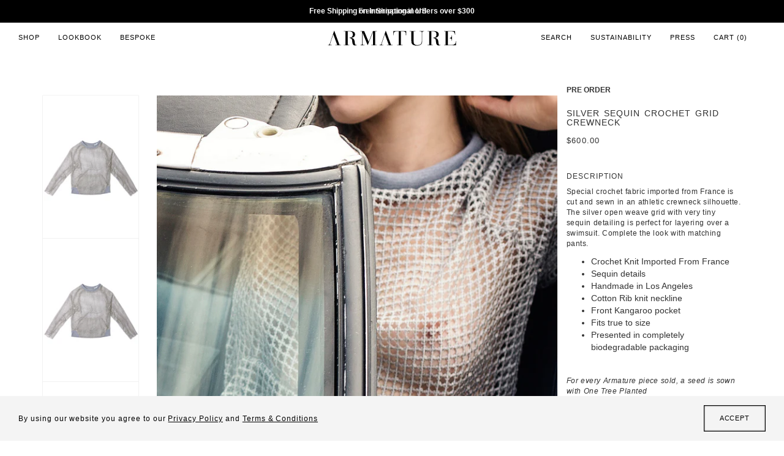

--- FILE ---
content_type: text/html; charset=utf-8
request_url: https://www.shoparmature.com/collections/preorder/products/grey-embroidered-lace-tracksuit
body_size: 27280
content:
<!doctype html>
<!--[if IE 8]><html class="no-js lt-ie9" lang="en"> <![endif]-->
<!--[if IE 9 ]><html class="ie9 no-js"> <![endif]-->
<!--[if (gt IE 9)|!(IE)]><!--> <html class="no-js"> <!--<![endif]-->
<head>

  <!-- Google Tag Manager -->
  <script>(function(w,d,s,l,i){w[l]=w[l]||[];w[l].push({'gtm.start':
  new Date().getTime(),event:'gtm.js'});var f=d.getElementsByTagName(s)[0],
  j=d.createElement(s),dl=l!='dataLayer'?'&l='+l:'';j.async=true;j.src=
  'https://www.googletagmanager.com/gtm.js?id='+i+dl;f.parentNode.insertBefore(j,f);
  })(window,document,'script','dataLayer','GTM-TFX45Q9');</script>
  <!-- End Google Tag Manager -->
  
  <!-- Basic page needs ================================================== -->
  <meta charset="utf-8">
  <meta http-equiv="X-UA-Compatible" content="IE=edge,chrome=1">
 
  <link rel="shortcut icon" href="//www.shoparmature.com/cdn/shop/t/15/assets/favicon.ico?v=155590817124929817641698066074" type="image/ico" />
 

  <!-- Title and description ================================================== -->
  <title>
  Silver Sequin Crochet Grid Crewneck &ndash; Armature
  </title>

  
  <meta name="description" content="Special crochet fabric imported from France is cut and sewn in an athletic crewneck silhouette. The silver open weave grid with very tiny sequin detailing is perfect for layering over a swimsuit. Complete the look with matching pants.  Crochet Knit Imported From France Sequin details  Handmade in Los Angeles  Cotton Ri">
  

  <!-- Helpers ================================================== -->
  <!-- /snippets/social-meta-tags.liquid -->


  <meta property="og:type" content="product">
  <meta property="og:title" content="Silver Sequin Crochet Grid Crewneck">
  
    <meta property="og:image" content="http://www.shoparmature.com/cdn/shop/products/sweatergray_grande.jpg?v=1648420594">
    <meta property="og:image:secure_url" content="https://www.shoparmature.com/cdn/shop/products/sweatergray_grande.jpg?v=1648420594">
  
    <meta property="og:image" content="http://www.shoparmature.com/cdn/shop/products/sweatergray_f0bdeef2-595e-42a7-9d9d-037dc435a74c_grande.jpg?v=1648420594">
    <meta property="og:image:secure_url" content="https://www.shoparmature.com/cdn/shop/products/sweatergray_f0bdeef2-595e-42a7-9d9d-037dc435a74c_grande.jpg?v=1648420594">
  
    <meta property="og:image" content="http://www.shoparmature.com/cdn/shop/products/1003_2001_grande.jpg?v=1648420480">
    <meta property="og:image:secure_url" content="https://www.shoparmature.com/cdn/shop/products/1003_2001_grande.jpg?v=1648420480">
  
  <meta property="og:description" content="Special crochet fabric imported from France is cut and sewn in an athletic crewneck silhouette. The silver open weave grid with very tiny sequin detailing is perfect for layering over a swimsuit. Complete the look with matching pants. 

Crochet Knit Imported From France
Sequin details 
Handmade in Los Angeles 

Cotton Rib knit neckline 
Front Kangaroo pocket 
Fits true to size
Presented in completely biodegradable packaging 



For every Armature piece sold, a seed is sown with One Tree Planted ">
  <meta property="og:price:amount" content="600.00">
  <meta property="og:price:currency" content="USD">

<meta property="og:url" content="https://www.shoparmature.com/products/grey-embroidered-lace-tracksuit">
<meta property="og:site_name" content="Armature">




  <meta name="twitter:card" content="summary">


  <meta name="twitter:title" content="Silver Sequin Crochet Grid Crewneck">
  <meta name="twitter:description" content="Special crochet fabric imported from France is cut and sewn in an athletic crewneck silhouette. The silver open weave grid with very tiny sequin detailing is perfect for layering over a swimsuit. Comp">
  <meta name="twitter:image" content="https://www.shoparmature.com/cdn/shop/products/1003_2001_grande.jpg?v=1648420480">
  <meta name="twitter:image:width" content="600">
  <meta name="twitter:image:height" content="600">


  <link rel="canonical" href="https://www.shoparmature.com/products/grey-embroidered-lace-tracksuit">
  <meta name="viewport" content="width=device-width,initial-scale=1,shrink-to-fit=no">
  <meta name="theme-color" content="#747474">
  <script src="https://use.fontawesome.com/823cda95f6.js"></script>


  <!-- CSS ================================================== -->
 

  <!-- Header hook for plugins ================================================== -->
  <script>window.performance && window.performance.mark && window.performance.mark('shopify.content_for_header.start');</script><meta id="shopify-digital-wallet" name="shopify-digital-wallet" content="/10629358/digital_wallets/dialog">
<meta name="shopify-checkout-api-token" content="62ce85a6420d3c276e2defbc4a5db53c">
<meta id="in-context-paypal-metadata" data-shop-id="10629358" data-venmo-supported="false" data-environment="production" data-locale="en_US" data-paypal-v4="true" data-currency="USD">
<link rel="alternate" type="application/json+oembed" href="https://www.shoparmature.com/products/grey-embroidered-lace-tracksuit.oembed">
<script async="async" src="/checkouts/internal/preloads.js?locale=en-US"></script>
<link rel="preconnect" href="https://shop.app" crossorigin="anonymous">
<script async="async" src="https://shop.app/checkouts/internal/preloads.js?locale=en-US&shop_id=10629358" crossorigin="anonymous"></script>
<script id="apple-pay-shop-capabilities" type="application/json">{"shopId":10629358,"countryCode":"US","currencyCode":"USD","merchantCapabilities":["supports3DS"],"merchantId":"gid:\/\/shopify\/Shop\/10629358","merchantName":"Armature","requiredBillingContactFields":["postalAddress","email","phone"],"requiredShippingContactFields":["postalAddress","email","phone"],"shippingType":"shipping","supportedNetworks":["visa","masterCard","amex","discover","elo","jcb"],"total":{"type":"pending","label":"Armature","amount":"1.00"},"shopifyPaymentsEnabled":true,"supportsSubscriptions":true}</script>
<script id="shopify-features" type="application/json">{"accessToken":"62ce85a6420d3c276e2defbc4a5db53c","betas":["rich-media-storefront-analytics"],"domain":"www.shoparmature.com","predictiveSearch":true,"shopId":10629358,"locale":"en"}</script>
<script>var Shopify = Shopify || {};
Shopify.shop = "armature.myshopify.com";
Shopify.locale = "en";
Shopify.currency = {"active":"USD","rate":"1.0"};
Shopify.country = "US";
Shopify.theme = {"name":"DEC-2021-V1.2","id":126388863037,"schema_name":null,"schema_version":null,"theme_store_id":null,"role":"main"};
Shopify.theme.handle = "null";
Shopify.theme.style = {"id":null,"handle":null};
Shopify.cdnHost = "www.shoparmature.com/cdn";
Shopify.routes = Shopify.routes || {};
Shopify.routes.root = "/";</script>
<script type="module">!function(o){(o.Shopify=o.Shopify||{}).modules=!0}(window);</script>
<script>!function(o){function n(){var o=[];function n(){o.push(Array.prototype.slice.apply(arguments))}return n.q=o,n}var t=o.Shopify=o.Shopify||{};t.loadFeatures=n(),t.autoloadFeatures=n()}(window);</script>
<script>
  window.ShopifyPay = window.ShopifyPay || {};
  window.ShopifyPay.apiHost = "shop.app\/pay";
  window.ShopifyPay.redirectState = null;
</script>
<script id="shop-js-analytics" type="application/json">{"pageType":"product"}</script>
<script defer="defer" async type="module" src="//www.shoparmature.com/cdn/shopifycloud/shop-js/modules/v2/client.init-shop-cart-sync_BT-GjEfc.en.esm.js"></script>
<script defer="defer" async type="module" src="//www.shoparmature.com/cdn/shopifycloud/shop-js/modules/v2/chunk.common_D58fp_Oc.esm.js"></script>
<script defer="defer" async type="module" src="//www.shoparmature.com/cdn/shopifycloud/shop-js/modules/v2/chunk.modal_xMitdFEc.esm.js"></script>
<script type="module">
  await import("//www.shoparmature.com/cdn/shopifycloud/shop-js/modules/v2/client.init-shop-cart-sync_BT-GjEfc.en.esm.js");
await import("//www.shoparmature.com/cdn/shopifycloud/shop-js/modules/v2/chunk.common_D58fp_Oc.esm.js");
await import("//www.shoparmature.com/cdn/shopifycloud/shop-js/modules/v2/chunk.modal_xMitdFEc.esm.js");

  window.Shopify.SignInWithShop?.initShopCartSync?.({"fedCMEnabled":true,"windoidEnabled":true});

</script>
<script>
  window.Shopify = window.Shopify || {};
  if (!window.Shopify.featureAssets) window.Shopify.featureAssets = {};
  window.Shopify.featureAssets['shop-js'] = {"shop-cart-sync":["modules/v2/client.shop-cart-sync_DZOKe7Ll.en.esm.js","modules/v2/chunk.common_D58fp_Oc.esm.js","modules/v2/chunk.modal_xMitdFEc.esm.js"],"init-fed-cm":["modules/v2/client.init-fed-cm_B6oLuCjv.en.esm.js","modules/v2/chunk.common_D58fp_Oc.esm.js","modules/v2/chunk.modal_xMitdFEc.esm.js"],"shop-cash-offers":["modules/v2/client.shop-cash-offers_D2sdYoxE.en.esm.js","modules/v2/chunk.common_D58fp_Oc.esm.js","modules/v2/chunk.modal_xMitdFEc.esm.js"],"shop-login-button":["modules/v2/client.shop-login-button_QeVjl5Y3.en.esm.js","modules/v2/chunk.common_D58fp_Oc.esm.js","modules/v2/chunk.modal_xMitdFEc.esm.js"],"pay-button":["modules/v2/client.pay-button_DXTOsIq6.en.esm.js","modules/v2/chunk.common_D58fp_Oc.esm.js","modules/v2/chunk.modal_xMitdFEc.esm.js"],"shop-button":["modules/v2/client.shop-button_DQZHx9pm.en.esm.js","modules/v2/chunk.common_D58fp_Oc.esm.js","modules/v2/chunk.modal_xMitdFEc.esm.js"],"avatar":["modules/v2/client.avatar_BTnouDA3.en.esm.js"],"init-windoid":["modules/v2/client.init-windoid_CR1B-cfM.en.esm.js","modules/v2/chunk.common_D58fp_Oc.esm.js","modules/v2/chunk.modal_xMitdFEc.esm.js"],"init-shop-for-new-customer-accounts":["modules/v2/client.init-shop-for-new-customer-accounts_C_vY_xzh.en.esm.js","modules/v2/client.shop-login-button_QeVjl5Y3.en.esm.js","modules/v2/chunk.common_D58fp_Oc.esm.js","modules/v2/chunk.modal_xMitdFEc.esm.js"],"init-shop-email-lookup-coordinator":["modules/v2/client.init-shop-email-lookup-coordinator_BI7n9ZSv.en.esm.js","modules/v2/chunk.common_D58fp_Oc.esm.js","modules/v2/chunk.modal_xMitdFEc.esm.js"],"init-shop-cart-sync":["modules/v2/client.init-shop-cart-sync_BT-GjEfc.en.esm.js","modules/v2/chunk.common_D58fp_Oc.esm.js","modules/v2/chunk.modal_xMitdFEc.esm.js"],"shop-toast-manager":["modules/v2/client.shop-toast-manager_DiYdP3xc.en.esm.js","modules/v2/chunk.common_D58fp_Oc.esm.js","modules/v2/chunk.modal_xMitdFEc.esm.js"],"init-customer-accounts":["modules/v2/client.init-customer-accounts_D9ZNqS-Q.en.esm.js","modules/v2/client.shop-login-button_QeVjl5Y3.en.esm.js","modules/v2/chunk.common_D58fp_Oc.esm.js","modules/v2/chunk.modal_xMitdFEc.esm.js"],"init-customer-accounts-sign-up":["modules/v2/client.init-customer-accounts-sign-up_iGw4briv.en.esm.js","modules/v2/client.shop-login-button_QeVjl5Y3.en.esm.js","modules/v2/chunk.common_D58fp_Oc.esm.js","modules/v2/chunk.modal_xMitdFEc.esm.js"],"shop-follow-button":["modules/v2/client.shop-follow-button_CqMgW2wH.en.esm.js","modules/v2/chunk.common_D58fp_Oc.esm.js","modules/v2/chunk.modal_xMitdFEc.esm.js"],"checkout-modal":["modules/v2/client.checkout-modal_xHeaAweL.en.esm.js","modules/v2/chunk.common_D58fp_Oc.esm.js","modules/v2/chunk.modal_xMitdFEc.esm.js"],"shop-login":["modules/v2/client.shop-login_D91U-Q7h.en.esm.js","modules/v2/chunk.common_D58fp_Oc.esm.js","modules/v2/chunk.modal_xMitdFEc.esm.js"],"lead-capture":["modules/v2/client.lead-capture_BJmE1dJe.en.esm.js","modules/v2/chunk.common_D58fp_Oc.esm.js","modules/v2/chunk.modal_xMitdFEc.esm.js"],"payment-terms":["modules/v2/client.payment-terms_Ci9AEqFq.en.esm.js","modules/v2/chunk.common_D58fp_Oc.esm.js","modules/v2/chunk.modal_xMitdFEc.esm.js"]};
</script>
<script>(function() {
  var isLoaded = false;
  function asyncLoad() {
    if (isLoaded) return;
    isLoaded = true;
    var urls = ["https:\/\/chimpstatic.com\/mcjs-connected\/js\/users\/07204509579d629b3d32af058\/4467bc4bd1a96537b15613bc2.js?shop=armature.myshopify.com"];
    for (var i = 0; i < urls.length; i++) {
      var s = document.createElement('script');
      s.type = 'text/javascript';
      s.async = true;
      s.src = urls[i];
      var x = document.getElementsByTagName('script')[0];
      x.parentNode.insertBefore(s, x);
    }
  };
  if(window.attachEvent) {
    window.attachEvent('onload', asyncLoad);
  } else {
    window.addEventListener('load', asyncLoad, false);
  }
})();</script>
<script id="__st">var __st={"a":10629358,"offset":-28800,"reqid":"e2eea1b5-0111-4660-a56a-7f8c6650df4f-1769344008","pageurl":"www.shoparmature.com\/collections\/preorder\/products\/grey-embroidered-lace-tracksuit","u":"eba158d53474","p":"product","rtyp":"product","rid":9941018958};</script>
<script>window.ShopifyPaypalV4VisibilityTracking = true;</script>
<script id="captcha-bootstrap">!function(){'use strict';const t='contact',e='account',n='new_comment',o=[[t,t],['blogs',n],['comments',n],[t,'customer']],c=[[e,'customer_login'],[e,'guest_login'],[e,'recover_customer_password'],[e,'create_customer']],r=t=>t.map((([t,e])=>`form[action*='/${t}']:not([data-nocaptcha='true']) input[name='form_type'][value='${e}']`)).join(','),a=t=>()=>t?[...document.querySelectorAll(t)].map((t=>t.form)):[];function s(){const t=[...o],e=r(t);return a(e)}const i='password',u='form_key',d=['recaptcha-v3-token','g-recaptcha-response','h-captcha-response',i],f=()=>{try{return window.sessionStorage}catch{return}},m='__shopify_v',_=t=>t.elements[u];function p(t,e,n=!1){try{const o=window.sessionStorage,c=JSON.parse(o.getItem(e)),{data:r}=function(t){const{data:e,action:n}=t;return t[m]||n?{data:e,action:n}:{data:t,action:n}}(c);for(const[e,n]of Object.entries(r))t.elements[e]&&(t.elements[e].value=n);n&&o.removeItem(e)}catch(o){console.error('form repopulation failed',{error:o})}}const l='form_type',E='cptcha';function T(t){t.dataset[E]=!0}const w=window,h=w.document,L='Shopify',v='ce_forms',y='captcha';let A=!1;((t,e)=>{const n=(g='f06e6c50-85a8-45c8-87d0-21a2b65856fe',I='https://cdn.shopify.com/shopifycloud/storefront-forms-hcaptcha/ce_storefront_forms_captcha_hcaptcha.v1.5.2.iife.js',D={infoText:'Protected by hCaptcha',privacyText:'Privacy',termsText:'Terms'},(t,e,n)=>{const o=w[L][v],c=o.bindForm;if(c)return c(t,g,e,D).then(n);var r;o.q.push([[t,g,e,D],n]),r=I,A||(h.body.append(Object.assign(h.createElement('script'),{id:'captcha-provider',async:!0,src:r})),A=!0)});var g,I,D;w[L]=w[L]||{},w[L][v]=w[L][v]||{},w[L][v].q=[],w[L][y]=w[L][y]||{},w[L][y].protect=function(t,e){n(t,void 0,e),T(t)},Object.freeze(w[L][y]),function(t,e,n,w,h,L){const[v,y,A,g]=function(t,e,n){const i=e?o:[],u=t?c:[],d=[...i,...u],f=r(d),m=r(i),_=r(d.filter((([t,e])=>n.includes(e))));return[a(f),a(m),a(_),s()]}(w,h,L),I=t=>{const e=t.target;return e instanceof HTMLFormElement?e:e&&e.form},D=t=>v().includes(t);t.addEventListener('submit',(t=>{const e=I(t);if(!e)return;const n=D(e)&&!e.dataset.hcaptchaBound&&!e.dataset.recaptchaBound,o=_(e),c=g().includes(e)&&(!o||!o.value);(n||c)&&t.preventDefault(),c&&!n&&(function(t){try{if(!f())return;!function(t){const e=f();if(!e)return;const n=_(t);if(!n)return;const o=n.value;o&&e.removeItem(o)}(t);const e=Array.from(Array(32),(()=>Math.random().toString(36)[2])).join('');!function(t,e){_(t)||t.append(Object.assign(document.createElement('input'),{type:'hidden',name:u})),t.elements[u].value=e}(t,e),function(t,e){const n=f();if(!n)return;const o=[...t.querySelectorAll(`input[type='${i}']`)].map((({name:t})=>t)),c=[...d,...o],r={};for(const[a,s]of new FormData(t).entries())c.includes(a)||(r[a]=s);n.setItem(e,JSON.stringify({[m]:1,action:t.action,data:r}))}(t,e)}catch(e){console.error('failed to persist form',e)}}(e),e.submit())}));const S=(t,e)=>{t&&!t.dataset[E]&&(n(t,e.some((e=>e===t))),T(t))};for(const o of['focusin','change'])t.addEventListener(o,(t=>{const e=I(t);D(e)&&S(e,y())}));const B=e.get('form_key'),M=e.get(l),P=B&&M;t.addEventListener('DOMContentLoaded',(()=>{const t=y();if(P)for(const e of t)e.elements[l].value===M&&p(e,B);[...new Set([...A(),...v().filter((t=>'true'===t.dataset.shopifyCaptcha))])].forEach((e=>S(e,t)))}))}(h,new URLSearchParams(w.location.search),n,t,e,['guest_login'])})(!0,!0)}();</script>
<script integrity="sha256-4kQ18oKyAcykRKYeNunJcIwy7WH5gtpwJnB7kiuLZ1E=" data-source-attribution="shopify.loadfeatures" defer="defer" src="//www.shoparmature.com/cdn/shopifycloud/storefront/assets/storefront/load_feature-a0a9edcb.js" crossorigin="anonymous"></script>
<script crossorigin="anonymous" defer="defer" src="//www.shoparmature.com/cdn/shopifycloud/storefront/assets/shopify_pay/storefront-65b4c6d7.js?v=20250812"></script>
<script data-source-attribution="shopify.dynamic_checkout.dynamic.init">var Shopify=Shopify||{};Shopify.PaymentButton=Shopify.PaymentButton||{isStorefrontPortableWallets:!0,init:function(){window.Shopify.PaymentButton.init=function(){};var t=document.createElement("script");t.src="https://www.shoparmature.com/cdn/shopifycloud/portable-wallets/latest/portable-wallets.en.js",t.type="module",document.head.appendChild(t)}};
</script>
<script data-source-attribution="shopify.dynamic_checkout.buyer_consent">
  function portableWalletsHideBuyerConsent(e){var t=document.getElementById("shopify-buyer-consent"),n=document.getElementById("shopify-subscription-policy-button");t&&n&&(t.classList.add("hidden"),t.setAttribute("aria-hidden","true"),n.removeEventListener("click",e))}function portableWalletsShowBuyerConsent(e){var t=document.getElementById("shopify-buyer-consent"),n=document.getElementById("shopify-subscription-policy-button");t&&n&&(t.classList.remove("hidden"),t.removeAttribute("aria-hidden"),n.addEventListener("click",e))}window.Shopify?.PaymentButton&&(window.Shopify.PaymentButton.hideBuyerConsent=portableWalletsHideBuyerConsent,window.Shopify.PaymentButton.showBuyerConsent=portableWalletsShowBuyerConsent);
</script>
<script data-source-attribution="shopify.dynamic_checkout.cart.bootstrap">document.addEventListener("DOMContentLoaded",(function(){function t(){return document.querySelector("shopify-accelerated-checkout-cart, shopify-accelerated-checkout")}if(t())Shopify.PaymentButton.init();else{new MutationObserver((function(e,n){t()&&(Shopify.PaymentButton.init(),n.disconnect())})).observe(document.body,{childList:!0,subtree:!0})}}));
</script>
<link id="shopify-accelerated-checkout-styles" rel="stylesheet" media="screen" href="https://www.shoparmature.com/cdn/shopifycloud/portable-wallets/latest/accelerated-checkout-backwards-compat.css" crossorigin="anonymous">
<style id="shopify-accelerated-checkout-cart">
        #shopify-buyer-consent {
  margin-top: 1em;
  display: inline-block;
  width: 100%;
}

#shopify-buyer-consent.hidden {
  display: none;
}

#shopify-subscription-policy-button {
  background: none;
  border: none;
  padding: 0;
  text-decoration: underline;
  font-size: inherit;
  cursor: pointer;
}

#shopify-subscription-policy-button::before {
  box-shadow: none;
}

      </style>

<script>window.performance && window.performance.mark && window.performance.mark('shopify.content_for_header.end');</script>
  <!-- /snippets/oldIE-js.liquid -->


<!--[if lt IE 9]>
<script src="//cdnjs.cloudflare.com/ajax/libs/html5shiv/3.7.2/html5shiv.min.js" type="text/javascript"></script>
<script src="//www.shoparmature.com/cdn/shop/t/15/assets/respond.min.js?v=52248677837542619231698066172" type="text/javascript"></script>
<link href="//www.shoparmature.com/cdn/shop/t/15/assets/respond-proxy.html" id="respond-proxy" rel="respond-proxy" />
<link href="//www.shoparmature.com/search?q=c0e0fb7105648c5b8a43d1a59be6ad99" id="respond-redirect" rel="respond-redirect" />
<script src="//www.shoparmature.com/search?q=c0e0fb7105648c5b8a43d1a59be6ad99" type="text/javascript"></script>
<![endif]-->



  <script src="//ajax.googleapis.com/ajax/libs/jquery/1.11.0/jquery.min.js" type="text/javascript"></script>
  <script src="//www.shoparmature.com/cdn/shop/t/15/assets/modernizr.min.js?v=137617515274177302221698066135" type="text/javascript"></script>

  
  
 
<link rel="stylesheet" href="https://cdn.linearicons.com/free/1.0.0/icon-font.min.css">	
		<link href="//www.shoparmature.com/cdn/shop/t/15/assets/bootstrap.min.css?v=177332110145442480591698066010" rel="stylesheet" type="text/css" media="all" />	
		<link href="//www.shoparmature.com/cdn/shop/t/15/assets/owl.carousel.css?v=96316095580252519721698066166" rel="stylesheet" type="text/css" media="all" />
        <link href="//www.shoparmature.com/cdn/shop/t/15/assets/jquery.mCustomScrollbar.css?v=160614450340626863031698066103" rel="stylesheet" type="text/css" media="all" />
		<link href="//www.shoparmature.com/cdn/shop/t/15/assets/animate.css?v=170469424254788653381698065926" rel="stylesheet" type="text/css" media="all" />			
		<link href="//www.shoparmature.com/cdn/shop/t/15/assets/style.css?v=123949898625340300911742037527" rel="stylesheet" type="text/css" media="all" />	  
		<link href="//www.shoparmature.com/cdn/shop/t/15/assets/media.css?v=12235088845696502011698066111" rel="stylesheet" type="text/css" media="all" />	
        <link href="//www.shoparmature.com/cdn/shop/t/15/assets/slick.css?v=72376615944862524581698066181" rel="stylesheet" type="text/css" media="all" />
	    <link href="//www.shoparmature.com/cdn/shop/t/15/assets/slick-theme.css?v=111566387709569418871698070545" rel="stylesheet" type="text/css" media="all" />		
		<script src="https://use.typekit.net/izm7vqm.js"></script>
		<script>try{Typekit.load({ async: true });}catch(e){}</script>  
 <link href="//www.shoparmature.com/cdn/shop/t/15/assets/jquery.sidr.light.min.css?v=52994690901034962091698066104" rel="stylesheet" type="text/css" media="all" />	
   <link href="//www.shoparmature.com/cdn/shop/t/15/assets/magiczoomplus.css?v=134231477057196795351698066109" rel="stylesheet" type="text/css" media="all" />
<script src="//www.shoparmature.com/cdn/shop/t/15/assets/magiczoomplus.js?v=53709339330625747431698066109" type="text/javascript"></script>
<link href="//www.shoparmature.com/cdn/shop/t/15/assets/magnific-popup.css?v=51477256139366400221698066110" rel="stylesheet" type="text/css" media="all" />
  
<script src='https://ig.instant-tokens.com/users/93f34e4d-575c-4255-a9cf-821fdf12cdf1/instagram/17841401727105732/token.js?userSecret=7bz7zia56oqbxoetujf5j'></script> 
<script src="https://cdn.jsdelivr.net/gh/stevenschobert/instafeed.js@2.0.0rc1/src/instafeed.min.js"></script>


  
 
<!-- script>
 
$(window).on('load', function() {
  var now, lastDatePopupShowedd;
  now = new Date();

  if (localStorage.getItem('lastDatePopupShowedd') !== null) {
    lastDatePopupShowedd = new Date(parseInt(localStorage.getItem('lastDatePopupShowedd')));
  }

  if (((now - lastDatePopupShowedd) >= (15 * 86400000)) || !lastDatePopupShowedd) {
	 
			$.magnificPopup.open({
		      items: { src: '#test-popup2' },
              closeOnBgClick: false,
              type: 'inline'
		     });
     localStorage.setItem('lastDatePopupShowedd', now);
  }
  
  
  	 
		 
		});
		
	 
    	</script -->
  
<script>
  (function(w, d, t, h, s, n) {
    w.FlodeskObject = n;
    var fn = function() {
      (w[n].q = w[n].q || []).push(arguments);
    };
    w[n] = w[n] || fn;
    var f = d.getElementsByTagName(t)[0];
    var v = '?v=' + Math.floor(new Date().getTime() / (120 * 1000)) * 60;
    var sm = d.createElement(t);
    sm.async = true;
    sm.type = 'module';
    sm.src = h + s + '.mjs' + v;
    f.parentNode.insertBefore(sm, f);
    var sn = d.createElement(t);
    sn.async = true;
    sn.noModule = true;
    sn.src = h + s + '.js' + v;
    f.parentNode.insertBefore(sn, f);
  })(window, document, 'script', 'https://assets.flodesk.com', '/universal', 'fd');
</script>
<script>
  window.fd('form', {
    formId: '63cd76b9de520bd60dc33521'
  });
</script>
  
<link href="https://monorail-edge.shopifysvc.com" rel="dns-prefetch">
<script>(function(){if ("sendBeacon" in navigator && "performance" in window) {try {var session_token_from_headers = performance.getEntriesByType('navigation')[0].serverTiming.find(x => x.name == '_s').description;} catch {var session_token_from_headers = undefined;}var session_cookie_matches = document.cookie.match(/_shopify_s=([^;]*)/);var session_token_from_cookie = session_cookie_matches && session_cookie_matches.length === 2 ? session_cookie_matches[1] : "";var session_token = session_token_from_headers || session_token_from_cookie || "";function handle_abandonment_event(e) {var entries = performance.getEntries().filter(function(entry) {return /monorail-edge.shopifysvc.com/.test(entry.name);});if (!window.abandonment_tracked && entries.length === 0) {window.abandonment_tracked = true;var currentMs = Date.now();var navigation_start = performance.timing.navigationStart;var payload = {shop_id: 10629358,url: window.location.href,navigation_start,duration: currentMs - navigation_start,session_token,page_type: "product"};window.navigator.sendBeacon("https://monorail-edge.shopifysvc.com/v1/produce", JSON.stringify({schema_id: "online_store_buyer_site_abandonment/1.1",payload: payload,metadata: {event_created_at_ms: currentMs,event_sent_at_ms: currentMs}}));}}window.addEventListener('pagehide', handle_abandonment_event);}}());</script>
<script id="web-pixels-manager-setup">(function e(e,d,r,n,o){if(void 0===o&&(o={}),!Boolean(null===(a=null===(i=window.Shopify)||void 0===i?void 0:i.analytics)||void 0===a?void 0:a.replayQueue)){var i,a;window.Shopify=window.Shopify||{};var t=window.Shopify;t.analytics=t.analytics||{};var s=t.analytics;s.replayQueue=[],s.publish=function(e,d,r){return s.replayQueue.push([e,d,r]),!0};try{self.performance.mark("wpm:start")}catch(e){}var l=function(){var e={modern:/Edge?\/(1{2}[4-9]|1[2-9]\d|[2-9]\d{2}|\d{4,})\.\d+(\.\d+|)|Firefox\/(1{2}[4-9]|1[2-9]\d|[2-9]\d{2}|\d{4,})\.\d+(\.\d+|)|Chrom(ium|e)\/(9{2}|\d{3,})\.\d+(\.\d+|)|(Maci|X1{2}).+ Version\/(15\.\d+|(1[6-9]|[2-9]\d|\d{3,})\.\d+)([,.]\d+|)( \(\w+\)|)( Mobile\/\w+|) Safari\/|Chrome.+OPR\/(9{2}|\d{3,})\.\d+\.\d+|(CPU[ +]OS|iPhone[ +]OS|CPU[ +]iPhone|CPU IPhone OS|CPU iPad OS)[ +]+(15[._]\d+|(1[6-9]|[2-9]\d|\d{3,})[._]\d+)([._]\d+|)|Android:?[ /-](13[3-9]|1[4-9]\d|[2-9]\d{2}|\d{4,})(\.\d+|)(\.\d+|)|Android.+Firefox\/(13[5-9]|1[4-9]\d|[2-9]\d{2}|\d{4,})\.\d+(\.\d+|)|Android.+Chrom(ium|e)\/(13[3-9]|1[4-9]\d|[2-9]\d{2}|\d{4,})\.\d+(\.\d+|)|SamsungBrowser\/([2-9]\d|\d{3,})\.\d+/,legacy:/Edge?\/(1[6-9]|[2-9]\d|\d{3,})\.\d+(\.\d+|)|Firefox\/(5[4-9]|[6-9]\d|\d{3,})\.\d+(\.\d+|)|Chrom(ium|e)\/(5[1-9]|[6-9]\d|\d{3,})\.\d+(\.\d+|)([\d.]+$|.*Safari\/(?![\d.]+ Edge\/[\d.]+$))|(Maci|X1{2}).+ Version\/(10\.\d+|(1[1-9]|[2-9]\d|\d{3,})\.\d+)([,.]\d+|)( \(\w+\)|)( Mobile\/\w+|) Safari\/|Chrome.+OPR\/(3[89]|[4-9]\d|\d{3,})\.\d+\.\d+|(CPU[ +]OS|iPhone[ +]OS|CPU[ +]iPhone|CPU IPhone OS|CPU iPad OS)[ +]+(10[._]\d+|(1[1-9]|[2-9]\d|\d{3,})[._]\d+)([._]\d+|)|Android:?[ /-](13[3-9]|1[4-9]\d|[2-9]\d{2}|\d{4,})(\.\d+|)(\.\d+|)|Mobile Safari.+OPR\/([89]\d|\d{3,})\.\d+\.\d+|Android.+Firefox\/(13[5-9]|1[4-9]\d|[2-9]\d{2}|\d{4,})\.\d+(\.\d+|)|Android.+Chrom(ium|e)\/(13[3-9]|1[4-9]\d|[2-9]\d{2}|\d{4,})\.\d+(\.\d+|)|Android.+(UC? ?Browser|UCWEB|U3)[ /]?(15\.([5-9]|\d{2,})|(1[6-9]|[2-9]\d|\d{3,})\.\d+)\.\d+|SamsungBrowser\/(5\.\d+|([6-9]|\d{2,})\.\d+)|Android.+MQ{2}Browser\/(14(\.(9|\d{2,})|)|(1[5-9]|[2-9]\d|\d{3,})(\.\d+|))(\.\d+|)|K[Aa][Ii]OS\/(3\.\d+|([4-9]|\d{2,})\.\d+)(\.\d+|)/},d=e.modern,r=e.legacy,n=navigator.userAgent;return n.match(d)?"modern":n.match(r)?"legacy":"unknown"}(),u="modern"===l?"modern":"legacy",c=(null!=n?n:{modern:"",legacy:""})[u],f=function(e){return[e.baseUrl,"/wpm","/b",e.hashVersion,"modern"===e.buildTarget?"m":"l",".js"].join("")}({baseUrl:d,hashVersion:r,buildTarget:u}),m=function(e){var d=e.version,r=e.bundleTarget,n=e.surface,o=e.pageUrl,i=e.monorailEndpoint;return{emit:function(e){var a=e.status,t=e.errorMsg,s=(new Date).getTime(),l=JSON.stringify({metadata:{event_sent_at_ms:s},events:[{schema_id:"web_pixels_manager_load/3.1",payload:{version:d,bundle_target:r,page_url:o,status:a,surface:n,error_msg:t},metadata:{event_created_at_ms:s}}]});if(!i)return console&&console.warn&&console.warn("[Web Pixels Manager] No Monorail endpoint provided, skipping logging."),!1;try{return self.navigator.sendBeacon.bind(self.navigator)(i,l)}catch(e){}var u=new XMLHttpRequest;try{return u.open("POST",i,!0),u.setRequestHeader("Content-Type","text/plain"),u.send(l),!0}catch(e){return console&&console.warn&&console.warn("[Web Pixels Manager] Got an unhandled error while logging to Monorail."),!1}}}}({version:r,bundleTarget:l,surface:e.surface,pageUrl:self.location.href,monorailEndpoint:e.monorailEndpoint});try{o.browserTarget=l,function(e){var d=e.src,r=e.async,n=void 0===r||r,o=e.onload,i=e.onerror,a=e.sri,t=e.scriptDataAttributes,s=void 0===t?{}:t,l=document.createElement("script"),u=document.querySelector("head"),c=document.querySelector("body");if(l.async=n,l.src=d,a&&(l.integrity=a,l.crossOrigin="anonymous"),s)for(var f in s)if(Object.prototype.hasOwnProperty.call(s,f))try{l.dataset[f]=s[f]}catch(e){}if(o&&l.addEventListener("load",o),i&&l.addEventListener("error",i),u)u.appendChild(l);else{if(!c)throw new Error("Did not find a head or body element to append the script");c.appendChild(l)}}({src:f,async:!0,onload:function(){if(!function(){var e,d;return Boolean(null===(d=null===(e=window.Shopify)||void 0===e?void 0:e.analytics)||void 0===d?void 0:d.initialized)}()){var d=window.webPixelsManager.init(e)||void 0;if(d){var r=window.Shopify.analytics;r.replayQueue.forEach((function(e){var r=e[0],n=e[1],o=e[2];d.publishCustomEvent(r,n,o)})),r.replayQueue=[],r.publish=d.publishCustomEvent,r.visitor=d.visitor,r.initialized=!0}}},onerror:function(){return m.emit({status:"failed",errorMsg:"".concat(f," has failed to load")})},sri:function(e){var d=/^sha384-[A-Za-z0-9+/=]+$/;return"string"==typeof e&&d.test(e)}(c)?c:"",scriptDataAttributes:o}),m.emit({status:"loading"})}catch(e){m.emit({status:"failed",errorMsg:(null==e?void 0:e.message)||"Unknown error"})}}})({shopId: 10629358,storefrontBaseUrl: "https://www.shoparmature.com",extensionsBaseUrl: "https://extensions.shopifycdn.com/cdn/shopifycloud/web-pixels-manager",monorailEndpoint: "https://monorail-edge.shopifysvc.com/unstable/produce_batch",surface: "storefront-renderer",enabledBetaFlags: ["2dca8a86"],webPixelsConfigList: [{"id":"536576061","configuration":"{\"pixelCode\":\"CVIA15JC77U5626LMDNG\"}","eventPayloadVersion":"v1","runtimeContext":"STRICT","scriptVersion":"22e92c2ad45662f435e4801458fb78cc","type":"APP","apiClientId":4383523,"privacyPurposes":["ANALYTICS","MARKETING","SALE_OF_DATA"],"dataSharingAdjustments":{"protectedCustomerApprovalScopes":["read_customer_address","read_customer_email","read_customer_name","read_customer_personal_data","read_customer_phone"]}},{"id":"57868349","eventPayloadVersion":"v1","runtimeContext":"LAX","scriptVersion":"1","type":"CUSTOM","privacyPurposes":["MARKETING"],"name":"Meta pixel (migrated)"},{"id":"85131325","eventPayloadVersion":"v1","runtimeContext":"LAX","scriptVersion":"1","type":"CUSTOM","privacyPurposes":["ANALYTICS"],"name":"Google Analytics tag (migrated)"},{"id":"shopify-app-pixel","configuration":"{}","eventPayloadVersion":"v1","runtimeContext":"STRICT","scriptVersion":"0450","apiClientId":"shopify-pixel","type":"APP","privacyPurposes":["ANALYTICS","MARKETING"]},{"id":"shopify-custom-pixel","eventPayloadVersion":"v1","runtimeContext":"LAX","scriptVersion":"0450","apiClientId":"shopify-pixel","type":"CUSTOM","privacyPurposes":["ANALYTICS","MARKETING"]}],isMerchantRequest: false,initData: {"shop":{"name":"Armature","paymentSettings":{"currencyCode":"USD"},"myshopifyDomain":"armature.myshopify.com","countryCode":"US","storefrontUrl":"https:\/\/www.shoparmature.com"},"customer":null,"cart":null,"checkout":null,"productVariants":[{"price":{"amount":600.0,"currencyCode":"USD"},"product":{"title":"Silver Sequin Crochet Grid Crewneck","vendor":"Armature","id":"9941018958","untranslatedTitle":"Silver Sequin Crochet Grid Crewneck","url":"\/products\/grey-embroidered-lace-tracksuit","type":""},"id":"39847908933693","image":{"src":"\/\/www.shoparmature.com\/cdn\/shop\/products\/1003_2001.jpg?v=1648420480"},"sku":"1003_2001","title":"XS","untranslatedTitle":"XS"},{"price":{"amount":650.0,"currencyCode":"USD"},"product":{"title":"Silver Sequin Crochet Grid Crewneck","vendor":"Armature","id":"9941018958","untranslatedTitle":"Silver Sequin Crochet Grid Crewneck","url":"\/products\/grey-embroidered-lace-tracksuit","type":""},"id":"39847908966461","image":{"src":"\/\/www.shoparmature.com\/cdn\/shop\/products\/1003_2001.jpg?v=1648420480"},"sku":"1003_2002","title":"S","untranslatedTitle":"S"},{"price":{"amount":700.0,"currencyCode":"USD"},"product":{"title":"Silver Sequin Crochet Grid Crewneck","vendor":"Armature","id":"9941018958","untranslatedTitle":"Silver Sequin Crochet Grid Crewneck","url":"\/products\/grey-embroidered-lace-tracksuit","type":""},"id":"39847908999229","image":{"src":"\/\/www.shoparmature.com\/cdn\/shop\/products\/1003_2001.jpg?v=1648420480"},"sku":"1003_2003","title":"M","untranslatedTitle":"M"},{"price":{"amount":750.0,"currencyCode":"USD"},"product":{"title":"Silver Sequin Crochet Grid Crewneck","vendor":"Armature","id":"9941018958","untranslatedTitle":"Silver Sequin Crochet Grid Crewneck","url":"\/products\/grey-embroidered-lace-tracksuit","type":""},"id":"39847909031997","image":{"src":"\/\/www.shoparmature.com\/cdn\/shop\/products\/1003_2001.jpg?v=1648420480"},"sku":"1003_2004","title":"L","untranslatedTitle":"L"},{"price":{"amount":800.0,"currencyCode":"USD"},"product":{"title":"Silver Sequin Crochet Grid Crewneck","vendor":"Armature","id":"9941018958","untranslatedTitle":"Silver Sequin Crochet Grid Crewneck","url":"\/products\/grey-embroidered-lace-tracksuit","type":""},"id":"39847909064765","image":{"src":"\/\/www.shoparmature.com\/cdn\/shop\/products\/1003_2001.jpg?v=1648420480"},"sku":"1003_2005","title":"XL","untranslatedTitle":"XL"}],"purchasingCompany":null},},"https://www.shoparmature.com/cdn","fcfee988w5aeb613cpc8e4bc33m6693e112",{"modern":"","legacy":""},{"shopId":"10629358","storefrontBaseUrl":"https:\/\/www.shoparmature.com","extensionBaseUrl":"https:\/\/extensions.shopifycdn.com\/cdn\/shopifycloud\/web-pixels-manager","surface":"storefront-renderer","enabledBetaFlags":"[\"2dca8a86\"]","isMerchantRequest":"false","hashVersion":"fcfee988w5aeb613cpc8e4bc33m6693e112","publish":"custom","events":"[[\"page_viewed\",{}],[\"product_viewed\",{\"productVariant\":{\"price\":{\"amount\":600.0,\"currencyCode\":\"USD\"},\"product\":{\"title\":\"Silver Sequin Crochet Grid Crewneck\",\"vendor\":\"Armature\",\"id\":\"9941018958\",\"untranslatedTitle\":\"Silver Sequin Crochet Grid Crewneck\",\"url\":\"\/products\/grey-embroidered-lace-tracksuit\",\"type\":\"\"},\"id\":\"39847908933693\",\"image\":{\"src\":\"\/\/www.shoparmature.com\/cdn\/shop\/products\/1003_2001.jpg?v=1648420480\"},\"sku\":\"1003_2001\",\"title\":\"XS\",\"untranslatedTitle\":\"XS\"}}]]"});</script><script>
  window.ShopifyAnalytics = window.ShopifyAnalytics || {};
  window.ShopifyAnalytics.meta = window.ShopifyAnalytics.meta || {};
  window.ShopifyAnalytics.meta.currency = 'USD';
  var meta = {"product":{"id":9941018958,"gid":"gid:\/\/shopify\/Product\/9941018958","vendor":"Armature","type":"","handle":"grey-embroidered-lace-tracksuit","variants":[{"id":39847908933693,"price":60000,"name":"Silver Sequin Crochet Grid Crewneck - XS","public_title":"XS","sku":"1003_2001"},{"id":39847908966461,"price":65000,"name":"Silver Sequin Crochet Grid Crewneck - S","public_title":"S","sku":"1003_2002"},{"id":39847908999229,"price":70000,"name":"Silver Sequin Crochet Grid Crewneck - M","public_title":"M","sku":"1003_2003"},{"id":39847909031997,"price":75000,"name":"Silver Sequin Crochet Grid Crewneck - L","public_title":"L","sku":"1003_2004"},{"id":39847909064765,"price":80000,"name":"Silver Sequin Crochet Grid Crewneck - XL","public_title":"XL","sku":"1003_2005"}],"remote":false},"page":{"pageType":"product","resourceType":"product","resourceId":9941018958,"requestId":"e2eea1b5-0111-4660-a56a-7f8c6650df4f-1769344008"}};
  for (var attr in meta) {
    window.ShopifyAnalytics.meta[attr] = meta[attr];
  }
</script>
<script class="analytics">
  (function () {
    var customDocumentWrite = function(content) {
      var jquery = null;

      if (window.jQuery) {
        jquery = window.jQuery;
      } else if (window.Checkout && window.Checkout.$) {
        jquery = window.Checkout.$;
      }

      if (jquery) {
        jquery('body').append(content);
      }
    };

    var hasLoggedConversion = function(token) {
      if (token) {
        return document.cookie.indexOf('loggedConversion=' + token) !== -1;
      }
      return false;
    }

    var setCookieIfConversion = function(token) {
      if (token) {
        var twoMonthsFromNow = new Date(Date.now());
        twoMonthsFromNow.setMonth(twoMonthsFromNow.getMonth() + 2);

        document.cookie = 'loggedConversion=' + token + '; expires=' + twoMonthsFromNow;
      }
    }

    var trekkie = window.ShopifyAnalytics.lib = window.trekkie = window.trekkie || [];
    if (trekkie.integrations) {
      return;
    }
    trekkie.methods = [
      'identify',
      'page',
      'ready',
      'track',
      'trackForm',
      'trackLink'
    ];
    trekkie.factory = function(method) {
      return function() {
        var args = Array.prototype.slice.call(arguments);
        args.unshift(method);
        trekkie.push(args);
        return trekkie;
      };
    };
    for (var i = 0; i < trekkie.methods.length; i++) {
      var key = trekkie.methods[i];
      trekkie[key] = trekkie.factory(key);
    }
    trekkie.load = function(config) {
      trekkie.config = config || {};
      trekkie.config.initialDocumentCookie = document.cookie;
      var first = document.getElementsByTagName('script')[0];
      var script = document.createElement('script');
      script.type = 'text/javascript';
      script.onerror = function(e) {
        var scriptFallback = document.createElement('script');
        scriptFallback.type = 'text/javascript';
        scriptFallback.onerror = function(error) {
                var Monorail = {
      produce: function produce(monorailDomain, schemaId, payload) {
        var currentMs = new Date().getTime();
        var event = {
          schema_id: schemaId,
          payload: payload,
          metadata: {
            event_created_at_ms: currentMs,
            event_sent_at_ms: currentMs
          }
        };
        return Monorail.sendRequest("https://" + monorailDomain + "/v1/produce", JSON.stringify(event));
      },
      sendRequest: function sendRequest(endpointUrl, payload) {
        // Try the sendBeacon API
        if (window && window.navigator && typeof window.navigator.sendBeacon === 'function' && typeof window.Blob === 'function' && !Monorail.isIos12()) {
          var blobData = new window.Blob([payload], {
            type: 'text/plain'
          });

          if (window.navigator.sendBeacon(endpointUrl, blobData)) {
            return true;
          } // sendBeacon was not successful

        } // XHR beacon

        var xhr = new XMLHttpRequest();

        try {
          xhr.open('POST', endpointUrl);
          xhr.setRequestHeader('Content-Type', 'text/plain');
          xhr.send(payload);
        } catch (e) {
          console.log(e);
        }

        return false;
      },
      isIos12: function isIos12() {
        return window.navigator.userAgent.lastIndexOf('iPhone; CPU iPhone OS 12_') !== -1 || window.navigator.userAgent.lastIndexOf('iPad; CPU OS 12_') !== -1;
      }
    };
    Monorail.produce('monorail-edge.shopifysvc.com',
      'trekkie_storefront_load_errors/1.1',
      {shop_id: 10629358,
      theme_id: 126388863037,
      app_name: "storefront",
      context_url: window.location.href,
      source_url: "//www.shoparmature.com/cdn/s/trekkie.storefront.8d95595f799fbf7e1d32231b9a28fd43b70c67d3.min.js"});

        };
        scriptFallback.async = true;
        scriptFallback.src = '//www.shoparmature.com/cdn/s/trekkie.storefront.8d95595f799fbf7e1d32231b9a28fd43b70c67d3.min.js';
        first.parentNode.insertBefore(scriptFallback, first);
      };
      script.async = true;
      script.src = '//www.shoparmature.com/cdn/s/trekkie.storefront.8d95595f799fbf7e1d32231b9a28fd43b70c67d3.min.js';
      first.parentNode.insertBefore(script, first);
    };
    trekkie.load(
      {"Trekkie":{"appName":"storefront","development":false,"defaultAttributes":{"shopId":10629358,"isMerchantRequest":null,"themeId":126388863037,"themeCityHash":"9380505369940452344","contentLanguage":"en","currency":"USD","eventMetadataId":"6bfef456-b322-4ee5-84c2-4c2a57e1b4f6"},"isServerSideCookieWritingEnabled":true,"monorailRegion":"shop_domain","enabledBetaFlags":["65f19447"]},"Session Attribution":{},"S2S":{"facebookCapiEnabled":false,"source":"trekkie-storefront-renderer","apiClientId":580111}}
    );

    var loaded = false;
    trekkie.ready(function() {
      if (loaded) return;
      loaded = true;

      window.ShopifyAnalytics.lib = window.trekkie;

      var originalDocumentWrite = document.write;
      document.write = customDocumentWrite;
      try { window.ShopifyAnalytics.merchantGoogleAnalytics.call(this); } catch(error) {};
      document.write = originalDocumentWrite;

      window.ShopifyAnalytics.lib.page(null,{"pageType":"product","resourceType":"product","resourceId":9941018958,"requestId":"e2eea1b5-0111-4660-a56a-7f8c6650df4f-1769344008","shopifyEmitted":true});

      var match = window.location.pathname.match(/checkouts\/(.+)\/(thank_you|post_purchase)/)
      var token = match? match[1]: undefined;
      if (!hasLoggedConversion(token)) {
        setCookieIfConversion(token);
        window.ShopifyAnalytics.lib.track("Viewed Product",{"currency":"USD","variantId":39847908933693,"productId":9941018958,"productGid":"gid:\/\/shopify\/Product\/9941018958","name":"Silver Sequin Crochet Grid Crewneck - XS","price":"600.00","sku":"1003_2001","brand":"Armature","variant":"XS","category":"","nonInteraction":true,"remote":false},undefined,undefined,{"shopifyEmitted":true});
      window.ShopifyAnalytics.lib.track("monorail:\/\/trekkie_storefront_viewed_product\/1.1",{"currency":"USD","variantId":39847908933693,"productId":9941018958,"productGid":"gid:\/\/shopify\/Product\/9941018958","name":"Silver Sequin Crochet Grid Crewneck - XS","price":"600.00","sku":"1003_2001","brand":"Armature","variant":"XS","category":"","nonInteraction":true,"remote":false,"referer":"https:\/\/www.shoparmature.com\/collections\/preorder\/products\/grey-embroidered-lace-tracksuit"});
      }
    });


        var eventsListenerScript = document.createElement('script');
        eventsListenerScript.async = true;
        eventsListenerScript.src = "//www.shoparmature.com/cdn/shopifycloud/storefront/assets/shop_events_listener-3da45d37.js";
        document.getElementsByTagName('head')[0].appendChild(eventsListenerScript);

})();</script>
  <script>
  if (!window.ga || (window.ga && typeof window.ga !== 'function')) {
    window.ga = function ga() {
      (window.ga.q = window.ga.q || []).push(arguments);
      if (window.Shopify && window.Shopify.analytics && typeof window.Shopify.analytics.publish === 'function') {
        window.Shopify.analytics.publish("ga_stub_called", {}, {sendTo: "google_osp_migration"});
      }
      console.error("Shopify's Google Analytics stub called with:", Array.from(arguments), "\nSee https://help.shopify.com/manual/promoting-marketing/pixels/pixel-migration#google for more information.");
    };
    if (window.Shopify && window.Shopify.analytics && typeof window.Shopify.analytics.publish === 'function') {
      window.Shopify.analytics.publish("ga_stub_initialized", {}, {sendTo: "google_osp_migration"});
    }
  }
</script>
<script
  defer
  src="https://www.shoparmature.com/cdn/shopifycloud/perf-kit/shopify-perf-kit-3.0.4.min.js"
  data-application="storefront-renderer"
  data-shop-id="10629358"
  data-render-region="gcp-us-central1"
  data-page-type="product"
  data-theme-instance-id="126388863037"
  data-theme-name=""
  data-theme-version=""
  data-monorail-region="shop_domain"
  data-resource-timing-sampling-rate="10"
  data-shs="true"
  data-shs-beacon="true"
  data-shs-export-with-fetch="true"
  data-shs-logs-sample-rate="1"
  data-shs-beacon-endpoint="https://www.shoparmature.com/api/collect"
></script>
</head>


<body id="silver-sequin-crochet-grid-crewneck" class="template-product" >
     
<div id="actual-content">
  <div id="top"></div>
    <section class="top_header">
    <div class="container-fluid" id="top-slider">
        <div class="row">
            <div class="col-sm-12">
                <div class="owl-carousel owl-theme top_header_slider">
                    <div class="item">
                        <p>Free Shipping in US</p>
                    </div>
                    <div class="item">
                        <p>Free Shipping on International orders over $300</p>
                    </div>

                </div>
            </div>
        </div>
    </div>
</section>
<header id="header" class="container-fluid">
    <div class="row">
        <div class="navbar-header">
            <a id="responsive-menu-button" class=" navbar-toggle menu-icon is-active" href="#sidr-main">
                <span class="icon-bar"></span>
                <span class="icon-bar"></span>
                <span class="icon-bar"></span>
            </a>
        </div>
        <div class="navigation clearfix mobileee" id="site-menu">
            <div class="order-by-phone">
                <!-- <p class="pouppp">10% OFF</p> -->
                <a href="#" class="mobile-close">X</a>
            </div>
            <ul>
                
                    
                        <li>
                            <a href="/collections/all">SHOP</a>
                        </li>
                    
                
                    
                        <li>
                            <a href="https://www.shoparmature.com/collections/new-arrivals-1">NEW ARRIVALS</a>
                        </li>
                    
                
                    
                        <li>
                            <a href="/collections/sale">Sale</a>
                        </li>
                    
                
                    
                        <li>
                            <a href="/collections/preorder">PRE-Order</a>
                        </li>
                    
                
                    
                        <li>
                            <a href="https://www.shoparmature.com/products/sapphire-spiral-earring">THE SPIRAL COLLECTION</a>
                        </li>
                    
                
                    
                        <li>
                            <a href="https://www.shoparmature.com/collections/the-wave-collection-2022">THE WAVE COLLECTION</a>
                        </li>
                    
                
                    
                        <li>
                            <a href="/collections/bon-bon-2021">The Bon Bon Collection</a>
                        </li>
                    
                
                    
                        <li>
                            <a href="/collections/the-duality-collection">The Duality Collection</a>
                        </li>
                    
                
                    
                        <li>
                            <a href="/collections/the-orion-collection">THE ORION COLLECTION</a>
                        </li>
                    
                
                    
                        <li>
                            <a href="/collections/the-mirage-collection">THE MIRAGE COLLECTION</a>
                        </li>
                    
                
                    
                        <li>
                            <a href="/collections/rtw-001-2016">RTW</a>
                        </li>
                    
                
                    
                        <li>
                            <a href="/pages/studio">BESPOKE</a>
                        </li>
                    
                
                    
                        <li>
                            <a href="/pages/lookbook-list">LOOKBOOKS</a>
                        </li>
                    
                
                    
                        <li>
                            <a href="/search">SEARCH</a>
                        </li>
                    
                
                    
                        <li>
                            <a href="/pages/sustainability">SUSTAINABILITY</a>
                        </li>
                    
                
                    
                        <li>
                            <a href="/blogs/press">PRESS</a>
                        </li>
                    
                
                    
                        <li>
                            <a href="https://www.instagram.com/shoparmature/">INSTAGRAM</a>
                        </li>
                    
                
                <div class="mobile_menu_gap"></div>
                
                    <li class="mobile-only">
                        <a href="/pages/about">ABOUT</a>
                    </li>
                
                    <li class="mobile-only">
                        <a href="/blogs/the-armory">THE ARMORY</a>
                    </li>
                
                    <li class="mobile-only">
                        <a href="/pages/exhibitions">EXHIBITIONS</a>
                    </li>
                
                    <li class="mobile-only">
                        <a href="/pages/product-care">CUSTOMER CARE</a>
                    </li>
                
                    <li class="mobile-only">
                        <a href="/pages/legal">TERMS</a>
                    </li>
                
                    <li class="mobile-only">
                        <a href="/pages/shipping-returns">SHIPPING & RETURNS</a>
                    </li>
                
                    <li class="mobile-only">
                        <a href="/pages/contact-us">CONTACT</a>
                    </li>
                
            </ul>
        </div>
        <h1 id="logo">
            <a href="/">
                <img src="//www.shoparmature.com/cdn/shop/t/15/assets/aramature-logo.svg?v=160632025214806390201698065927" height="" width="" alt="Logo" class="img-responsive maini">
                <img src="//www.shoparmature.com/cdn/shop/t/15/assets/arma-sign.svg?v=53300317711890614351698065928" height="" width="" alt="Logo" class="img-responsive smalli">
            </a>
        </h1>
        <li class="cartt">
            <a href="/cart">cart (0)</a>
        </li>
        <div class="collapse navbar-collapse" id="bs-example-navbar-collapse-1">
          <div class="header-main-link">
            <nav class="header-link">
                <ul>
                    <li class="dropdown">
                        <a href="/collections" class="dropdown-toggle" data-toggle="dropdown">
                            <span>shop</span>
                        </a>
                        <ul class="dropdown-menu mega-menu">
                            <li class="mega-menu-column">
                                <ul>
                                    <li class="nav-header">BY COLLECTION</li>
                                    
                                        <li>
                                            <a href="/collections/new-arrivals-1">New Arrivals</a>
                                            
                                        </li>
                                    
                                        <li>
                                            <a href="/collections/holiday-shop">Holiday Shop</a>
                                            
                                        </li>
                                    
                                        <li>
                                            <a href="/collections/sale">Sale</a>
                                            
                                        </li>
                                    
                                        <li>
                                            <a href="https://www.shoparmature.com/products/sapphire-spiral-earring">PRE ORDER SPIRAL COLLECTION</a>
                                            
                                        </li>
                                    
                                        <li>
                                            <a href="https://www.shoparmature.com/collections/the-wave-collection-2022">The Wave Collection</a>
                                            
                                        </li>
                                    
                                        <li>
                                            <a href="/collections/the-duality-collection">The Duality Collection</a>
                                            
                                        </li>
                                    
                                        <li>
                                            <a href="/collections/the-orion-collection">The Orion Collection</a>
                                            
                                        </li>
                                    
                                        <li>
                                            <a href="/collections/the-mirage-collection">The Mirage Collection</a>
                                            
                                        </li>
                                    
                                        <li>
                                            <a href="/collections/rtw-001-2016">RTW 001</a>
                                            
                                        </li>
                                    
                                </ul>
                            </li>
                            <li class="mega-menu-column">
                                <ul>
                                    <li class="nav-header">BY CATEGORY</li>
                                    
                                        <li>
                                            <a href="/collections/bullet-rings">Bullets</a>
                                            
                                        </li>
                                    
                                        <li>
                                            <a href="/collections/bespoke-fashion">Bespoke Fashion</a>
                                            
                                        </li>
                                    
                                        <li>
                                            <a href="/collections/cut-sew">Cut & Sew </a>
                                            
                                        </li>
                                    
                                        <li>
                                            <a href="/collections/jewelry-1">Jewelry</a>
                                            
                                        </li>
                                    
                                        <li>
                                            <a href="/collections/accessories">Accessories</a>
                                            
                                        </li>
                                    
                                        <li>
                                            <a href="/collections/accessories-1">Object D'art</a>
                                            
                                        </li>
                                    
                                        <li>
                                            <a href="/collections/paintings">Paintings </a>
                                            
                                        </li>
                                    
                                        <li>
                                            <a href="/collections/one-of-a-kind">One of a kind</a>
                                            
                                        </li>
                                    
                                        <li>
                                            <a href="/collections/collection-mens">Mens</a>
                                            
                                        </li>
                                    
                                        <li>
                                            <a href="/collections/all">View All</a>
                                            
                                        </li>
                                    
                                </ul>
                            </li>
                        </ul>
                        <!-- dropdown-menu -->
                    </li>
                    <li class="dropdown">
                        <a href="/pages/lookbook" class="dropdown-toggle" data-toggle="dropdown">
                            <span>lookbook</span>
                        </a>
                        <ul class="dropdown-menu mega-menu wid-fix">
                            <li class="mega-menu-column">
                                <ul>
                                    <li class="nav-header"></li>
                                    
                                        <li style="margin-right: 0px;">
                                            <a href="/pages/spiral-lookbook">Spiral</a>
                                        </li>
                                    
                                        <li >
                                            <a href="https://www.shoparmature.com/pages/wave-lookbook">The Wave Collection</a>
                                        </li>
                                    
                                        <li >
                                            <a href="/pages/duality-lookbook">Duality</a>
                                        </li>
                                    
                                        <li >
                                            <a href="/pages/orion-lookbook">Orion</a>
                                        </li>
                                    
                                        <li >
                                            <a href="/pages/mirage-lookbook">Mirage</a>
                                        </li>
                                    
                                        <li >
                                            <a href="/pages/armature-collection-1">RTW 001</a>
                                        </li>
                                    
                                        <li >
                                            <a href="/pages/lookbook-list">view all</a>
                                        </li>
                                    
                                </ul>
                            </li>
                        </ul>
                    </li>
                  
                    <li class="dropdown">
                        <a href="/products/digital-gift-card" class="dropdown-toggle" data-toggle="dropdown">
                            <span>Bespoke</span>
                        </a>
                        <ul class="dropdown-menu mega-menu wid-fix">
                            <li class="mega-menu-column">
                                <ul>
                                    <li class="nav-header"></li>
                                    
                                        <li style="margin-right: 0px;">
                                            <a href="/pages/studio">Bespoke</a>
                                        </li>
                                    
                                        <li >
                                            <a href="/products/digital-gift-card">Digital Gift Card</a>
                                        </li>
                                    
                                </ul>
                            </li>
                        </ul>
                    </li>
                  
                    <li class="cart">
                        <a href="/cart">cart (0)</a>
                          <div class="product-name cart minicart">
     <div style="display:none;" class="cart_count">0</div>
                          	
    
                    <div class="Label mla">Your Cart is Empty</div>
                      
										<a href="/checkout" class="checkout"  >Checkout</a>
									
</div>           








         <style>
           .cart-btn {
    padding: 0 0 29px;
}
           .arrow_top.clearfix {
    margin-bottom: 5px;
}
                    .minicart {
    display: none;
}
           .Label.mla{text-align:center;}
</style>
                    </li>
                    <li>
                        <a href="/blogs/press">
                            <span>press</span>
                        </a>
                    </li>
                    <li>
                        <a href="/pages/sustainability">
                            <span>sustainability</span>
                        </a>
                    </li>
                    <li>
                        <a href="/search">
                            <span>search</span>
                        </a>
                    </li>
                </ul>
            </nav>
          </div>
        </div>
    </div>
</header>
<style>
    /* MEGA MENU STYLE
********************************/
    .mega-menu {
        padding: 12px 0 ! important;
        width: 600px;
        border-radius: 0;
        background-color: rgba(245, 245, 245, 0.8);
        top: 195%;
        border: none;
        margin-top: 3% !important;
        box-shadow: none;
    }
    .mega-menu li {
        display: inline-block;
        float: left !important;
        font-size: 12px;
        padding: 3px 0;
        margin: 8px 0;
        text-align: left;
        letter-spacing: 0.1em;
    }
    .mega-menu li.mega-menu-column {
        margin-right: 20px;
        width: 250px;
    }
    .mega-menu .nav-header {
        padding: 0 !important;
        margin-bottom: 10px;
        display: inline-block;
        width: 100%;
        font-size: 12px;
        text-transform: uppercase;
        letter-spacing: 0.1em;
        font-weight: 100;
        color: rgba(109, 107, 107, 0.66);
    }
    .mega-menu img {
        padding-bottom: 10px;
    }
    .mega-menu li a {
        letter-spacing: 0.1em !important;
        padding: 0 !important;
    }
    .wid-fix {
        width: 438px;
        margin-top: 2% !important;
    }
    /* Disable Toggle style
********************************/
    /* Dropdown Toggle on style */
    .navbar .nav li.dropdown.open > .dropdown-toggle,
    .navbar .nav li.dropdown.active > .dropdown-toggle,
    .navbar .nav li.dropdown.open.active > .dropdown-toggle {
        background: inherit; /* Set to inherit when using mouse hover to open dropdown */
        color: inherit;
    }
    /* Toggle off style */
    .navbar .nav li.dropdown.open.active > .dropdown-toggle,
    .navbar .nav > li.dropdown > a:focus {
        background: inherit;
        color: inherit;
    }
    /* Toggle hover */
    .navbar .nav li.dropdown > .dropdown-toggle:hover,
    .navbar .nav li.dropdown.open > .dropdown-toggle:hover {
        background-color: #DDDDDD;
    }
    /* Toggle caret*/
    .navbar .nav li.dropdown > .dropdown-toggle .caret {
        border-bottom-color: ;
        border-top-color: ;
    }
    /* Toggle caret hover */
    .navbar .nav li.dropdown > a:hover .caret,
    .navbar .nav li.dropdown > a:focus .caret {
        border-bottom-color: #333;
        border-top-color: #333;
    }
    /* Toggle caret active */
    .navbar .nav li.dropdown.open > .dropdown-toggle .caret,
    .navbar .nav li.dropdown.active > .dropdown-toggle .caret,
    .navbar .nav li.dropdown.open.active > .dropdown-toggle .caret {
        border-bottom-color: #333;
        border-top-color: #333;
    }
    /* Hover style
********************************/
    .navbar .nav > li > a,
    .mega-menu a {
        -webkit-transition: all 200ms ease;
        -moz-transition: all 200ms ease;
        -ms-transition: all 200ms ease;
        -o-transition: all 200ms ease;
        transition: all 200ms ease;
        /* -webkit-transform: translate3d(0, 0, 0); Webkit Hardware Acceleration*/
        -webkit-backface-visibility: hidden; /* Safari Flicker Fix #2 */
        -webkit-transform: translateZ(0);
    }
    #logo img.img-responsive {
        max-width: 214px;
    }
    header#header.container-fluid #logo a img.smalli {
        display: none;
    }
    #logo img.img-responsive.smalli {
        max-width: 75px;
    }
    header#header.container-fluid.shrink #logo a img.maini {
        display: none
    }
    header#header.container-fluid.shrink #logo a img.smalli {
        display: block
    }
    @media only screen and(max-width: 767px) {
        .sidr ul li ul {
            margin-bottom: 20px;
        }
        .sidr ul li ul li {
            line-height: 30px;
            font-size: 13px;
            padding-left: 30px;
        }
    }
    .mobileee {
        display: none;
    }
    #header .header-link ul li a:hover span,
    #header .header-link ul li a:focus span {
        border-bottom: 1px solid #000;
    }
    .sidr-class-mobile-only {
        background: #dbdbdb none repeat scroll 0 0;
    }
    .sidr-inner > ul {
        background: white none repeat scroll 0 0;
    }
    .sidr-class-order-by-phone {
        background: white none repeat scroll 0 0;
        padding: 9px 12px 0 0;
        text-align: right;
    }
    ul li.sidr-class-mobile-only {
        line-height: 35px;
    }
    .mega-menu-column li {
        width: 100%;
    }
    #header .header-link ul li:nth-child(7) img {
        width: 20px;
    }
    #header .header-link ul li:nth-child(7) {
        float: right;
    }
</style>
        <meta itemprop="url" content="https://www.shoparmature.com/products/grey-embroidered-lace-tracksuit">
    <meta itemprop="image" content="//www.shoparmature.com/cdn/shop/products/1003_2001_grande.jpg?v=1648420480">
        
        <section class="container-fluid product colle">
            <div class="row">
                <div
                    class="container">
                    <!--           <div class="col-sm-6 col-xs-6 text-left back"><a href="">Back</a></div>
                              
                              <div class="col-sm-6 col-xs-6 text-right next"><a href="">Next</a></div>
                               -->
                    <div class="col-md-9 col-sm-9 left clearfix">
                        <div class="row">
                            <div class="pro-slide">
                                <div class="right">
                                    <div class="slider-fore main-product-img ">
                                        
                                            
                                            <a href="//www.shoparmature.com/cdn/shop/products/1003_2001_1024x1024.jpg?v=1648420480"  data-options="zoomMode: off; hint: off;  " class="MagicZoom" id="jeans" >
                                                <img src="  //www.shoparmature.com/cdn/shop/products/1003_2001_1024x1024.jpg?v=1648420480"></a>
                                                
                                                </div>
                                            </div>
                                        
                                    
                                            <div class="leftin"><div class="slider-nav prod-thumbs ">
                                            <a href="//www.shoparmature.com/cdn/shop/products/sweatergray_f0bdeef2-595e-42a7-9d9d-037dc435a74c_1024x1024.jpg?v=1648420594"  class="leftt" data-zoom-id="jeans" data-image="//www.shoparmature.com/cdn/shop/products/sweatergray_f0bdeef2-595e-42a7-9d9d-037dc435a74c_1024x1024.jpg?v=1648420594" >
                                                <img src="  //www.shoparmature.com/cdn/shop/products/sweatergray_f0bdeef2-595e-42a7-9d9d-037dc435a74c_medium.jpg?v=1648420594 "></a>
                                                
                                    
                                            
                                            <a href="//www.shoparmature.com/cdn/shop/products/sweatergray_1024x1024.jpg?v=1648420594"  class="leftt" data-zoom-id="jeans" data-image="//www.shoparmature.com/cdn/shop/products/sweatergray_1024x1024.jpg?v=1648420594" >
                                                <img src="  //www.shoparmature.com/cdn/shop/products/sweatergray_medium.jpg?v=1648420594 "></a>
                                                
                                    
                                            
                                            <a href="//www.shoparmature.com/cdn/shop/products/back_1024x1024.jpg?v=1648420594"  class="leftt" data-zoom-id="jeans" data-image="//www.shoparmature.com/cdn/shop/products/back_1024x1024.jpg?v=1648420594" >
                                                <img src="  //www.shoparmature.com/cdn/shop/products/back_medium.jpg?v=1648420594 "></a>
                                                
                                    
                                </div>
                            </div>
                        </div>
                    </div>
                </div>
                <div class="col-md-3 col-sm-3 clearfix product-inner ">
                    <div class="row">
                      
                      		<div class="badge badge--new-arrival"><span class="badge-label">Pre Order</span></div>
                      
                      
                        <h3>Silver Sequin Crochet Grid Crewneck</h3>
                        <h5 id="ProductPrice" class="normal_price" itemprop="price" content="600">
                            $600.00
                            
                        </h5>
                        <!--                     <h5>$123.00 <span>$185.00</span></h5> -->
                        <h6>description</h6>
                        <p><p>Special crochet fabric imported from France is cut and sewn in an athletic crewneck silhouette. The silver open weave grid with very tiny sequin detailing is perfect for layering over a swimsuit. Complete the look with matching pants. </p>
<ul>
<li>Crochet Knit Imported From France</li>
<li><span><span class="Apple-converted-space">Sequin details </span></span></li>
<li>Handmade in Los Angeles<span class="Apple-converted-space"> </span>
</li>
<li>Cotton Rib knit neckline </li>
<li><span class="Apple-converted-space">Front Kangaroo pocket </span></li>
<li>Fits true to size</li>
<li>Presented in completely biodegradable packaging<span class="Apple-converted-space"> </span>
</li>
</ul>
<p><br></p>
<p><i>For every Armature piece sold, a seed is sown with One Tree Planted</i><span><b><span class="Apple-converted-space"> </span></b></span></p></p>
                        <form action="/cart/add" method="post" enctype="multipart/form-data" class="form-vertical" id="pro_form">
                            <div class="form-inline clearfix f-top-fix">
                                <div class="form-group sizze">
                                    <label>Size</label>
                                    <div class="select-style">
                                        <select name="id" id="productSelect" class="product-single__variants">
                                            
                                                
                                                    <option  selected="selected"  data-sku="1003_2001" value="39847908933693">XS
                                                        -
                                                        $600.00 USD</option>
                                                
                                            
                                                
                                                    <option  data-sku="1003_2002" value="39847908966461">S
                                                        -
                                                        $650.00 USD</option>
                                                
                                            
                                                
                                                    <option  data-sku="1003_2003" value="39847908999229">M
                                                        -
                                                        $700.00 USD</option>
                                                
                                            
                                                
                                                    <option  data-sku="1003_2004" value="39847909031997">L
                                                        -
                                                        $750.00 USD</option>
                                                
                                            
                                                
                                                    <option  data-sku="1003_2005" value="39847909064765">XL
                                                        -
                                                        $800.00 USD</option>
                                                
                                            
                                        </select>
                                    </div>
                                </div>
                                <div class="form-group qty">
                                    <label>qty</label>
                                    <div class="select-style">
                                        <select name="quantity" id="">
                                            <option value="1">1</option>
                                            <option value="2">2</option>
                                            <option value="3">3</option>
                                        </select>
                                    </div>
                                </div>
                            </div>
                            <!--                         <div class="form-group">
                                                      <button class="add-to"  name="add" id="AddToCart"  type="submit"><span id="AddToCartText">add to cart</span></button>							
                            						</div> -->
                            <div class="form-group">
                                <button class="add-to" name="add" id="AddToCart" type="submit">
                                    <span id="AddToCartText">add to cart</span>
                                </button>
                            </div>
                            <ul
                                class="share">
                                <!--li><a href="#" class="size-guid">Share</a></li-->
                                <li>
                                    <a href="//www.shoparmature.com/cdn/shop/t/15/assets/clothessizeguide.png?v=63572371323066768721725986000" class="size-guid">Size Guide</a>
                                </li>
                            </ul>
                        </form>
                    </div>
                </div>
                <div id="enquire-popup" class="white-popup mfp-hide">
                    <h3>
                        To Inquire about
                        <br/>
                        <b>Silver Sequin Crochet Grid Crewneck</b>
                        <br/>
                        Please email us on:
                    </h3>
                    <a href="mailto:Hello@ShopArmature.com" class="add-to">Hello@ShopArmature.com
                    </a>
                </div>
            </div>
        </div>
    </section>
    <div class="container-fluid product-last-banner">
	<div class="row">
		<div class="container">
			<div class="row">		
				<h2 class="last-banner-heading">Styled well with</h2>

<!-- Solution brought to you by Caroline Schnapp -->
<!-- See this: https://docs.shopify.com/support/your-store/products/can-i-recommend-related-products#finding-a-relevant-collecitons -->


























  
    
  
    
      
      
      






  
  
  

  

  

  

  


         
				
                       
        
   


  











  
    

    

      
    
      
    	
        <!-- /snippets/product-grid-item.liquid -->


















<div class="col-md-4 col-sm-6 equalheight produ1 aklj">
					<div class="detail-product">
						<div class="detail-outer">						
						<figure class="detail-image">
							<a href="/collections/cut-sew/products/58ad3aaa2643401200353909">
							<img src="//www.shoparmature.com/cdn/shop/products/Sara_1581_large.jpg?v=1477707048" height="490" width="360" class="img-responsive">
						</a>
						</figure>
					</div>
						<figcaption class="detail-name">
						<h2>Armor</h2>
						<h4> $220.00</h4>
					</figcaption>
					</div>
				</div>
						 
				
				 


      
    
    
  

  
    

    

      
    
      
    	
        <!-- /snippets/product-grid-item.liquid -->


















<div class="col-md-4 col-sm-6 equalheight produ2 aklj">
					<div class="detail-product">
						<div class="detail-outer">						
						<figure class="detail-image">
							<a href="/collections/cut-sew/products/jeanie">
							<img src="//www.shoparmature.com/cdn/shop/products/Sara_1225_large.jpg?v=1763524308" height="490" width="360" class="img-responsive">
						</a>
						</figure>
					</div>
						<figcaption class="detail-name">
						<h2>Silk Organza Denim Jacket</h2>
						<h4> $800.00</h4>
					</figcaption>
					</div>
				</div>
						 
				
				 


      
    
    
  

  
    

    

      
    
      
    	
        <!-- /snippets/product-grid-item.liquid -->


















<div class="col-md-4 col-sm-6 equalheight produ3 aklj">
					<div class="detail-product">
						<div class="detail-outer">						
						<figure class="detail-image">
							<a href="/collections/cut-sew/products/deep-hood">
							<img src="//www.shoparmature.com/cdn/shop/products/Sara_2552_large.jpg?v=1616284826" height="490" width="360" class="img-responsive">
						</a>
						</figure>
					</div>
						<figcaption class="detail-name">
						<h2>Deep Hood Shearling Leather Jacket</h2>
						<h4> $800.00</h4>
					</figcaption>
					</div>
				</div>
						 
				
				 


      
    
    
  

  
    

    

      
    
      
    	
        <!-- /snippets/product-grid-item.liquid -->


















<div class="col-md-4 col-sm-6 equalheight produ4 aklj">
					<div class="detail-product">
						<div class="detail-outer">						
						<figure class="detail-image">
							<a href="/collections/cut-sew/products/feathered-moto">
							<img src="//www.shoparmature.com/cdn/shop/products/Sara_0690_large.jpg?v=1477707257" height="490" width="360" class="img-responsive">
						</a>
						</figure>
					</div>
						<figcaption class="detail-name">
						<h2>Feathered Moto</h2>
						<h4> $700.00</h4>
					</figcaption>
					</div>
				</div>
						 
				
				 


      
    
    
  

  
    

    

      
    
      
    	
        <!-- /snippets/product-grid-item.liquid -->


















<div class="col-md-4 col-sm-6 equalheight produ5 aklj">
					<div class="detail-product">
						<div class="detail-outer">						
						<figure class="detail-image">
							<a href="/collections/cut-sew/products/athena-1">
							<img src="//www.shoparmature.com/cdn/shop/products/IMG_0149-_1_large.jpg?v=1743547144" height="490" width="360" class="img-responsive">
						</a>
						</figure>
					</div>
						<figcaption class="detail-name">
						<h2>Athena</h2>
						<h4> $415.00</h4>
					</figcaption>
					</div>
				</div>
						 
				
				 


      
    
    
  

  
    

    

      
    
      
    	
        <!-- /snippets/product-grid-item.liquid -->


















<div class="col-md-4 col-sm-6 equalheight produ6 aklj">
					<div class="detail-product">
						<div class="detail-outer">						
						<figure class="detail-image">
							<a href="/collections/cut-sew/products/optic-white-sequin-grid-crewneck">
							<img src="//www.shoparmature.com/cdn/shop/products/necklace11_large.jpg?v=1648420502" height="490" width="360" class="img-responsive">
						</a>
						</figure>
					</div>
						<figcaption class="detail-name">
						<h2>White Sequin crochet Crewneck</h2>
						<h4> $600.00</h4>
					</figcaption>
					</div>
				</div>
						 
				
				 


      
    
    
  

  

  
    

    

      
    
      
    	
        <!-- /snippets/product-grid-item.liquid -->


















<div class="col-md-4 col-sm-6 equalheight produ8 aklj">
					<div class="detail-product">
						<div class="detail-outer">						
						<figure class="detail-image">
							<a href="/collections/cut-sew/products/sequin-trouser">
							<img src="//www.shoparmature.com/cdn/shop/products/pants111_large.jpg?v=1648419991" height="490" width="360" class="img-responsive">
						</a>
						</figure>
					</div>
						<figcaption class="detail-name">
						<h2>White sequin crochet Grid Trouser</h2>
						<h4> $700.00</h4>
					</figcaption>
					</div>
				</div>
						 
				
				 


      
    
    
  

  
    

    

      
    
      
    	
        <!-- /snippets/product-grid-item.liquid -->


















<div class="col-md-4 col-sm-6 equalheight produ9 aklj">
					<div class="detail-product">
						<div class="detail-outer">						
						<figure class="detail-image">
							<a href="/collections/cut-sew/products/optic-white">
							<img src="//www.shoparmature.com/cdn/shop/products/Sara_1688_large.jpg?v=1479524923" height="490" width="360" class="img-responsive">
						</a>
						</figure>
					</div>
						<figcaption class="detail-name">
						<h2>Optic White Jogger</h2>
						<h4> $465.00</h4>
					</figcaption>
					</div>
				</div>
						 
				
				 


      
    
    
  

  
    

    

      
    
      
    	
        <!-- /snippets/product-grid-item.liquid -->


















<div class="col-md-4 col-sm-6 equalheight produ10 aklj">
					<div class="detail-product">
						<div class="detail-outer">						
						<figure class="detail-image">
							<a href="/collections/cut-sew/products/jasmin">
							<img src="//www.shoparmature.com/cdn/shop/products/sarong_large.jpg?v=1647393100" height="490" width="360" class="img-responsive">
						</a>
						</figure>
					</div>
						<figcaption class="detail-name">
						<h2>Silk Sarong Skirt</h2>
						<h4> $295.00</h4>
					</figcaption>
					</div>
				</div>
						 
				
				 


      
    
    
  

  
    

    

      
    
      
    	
        <!-- /snippets/product-grid-item.liquid -->


















<div class="col-md-4 col-sm-6 equalheight produ11 aklj">
					<div class="detail-product">
						<div class="detail-outer">						
						<figure class="detail-image">
							<a href="/collections/cut-sew/products/split-back-jacket-with-floral-applique">
							<img src="//www.shoparmature.com/cdn/shop/products/backleatherjacket_large.jpg?v=1660865091" height="490" width="360" class="img-responsive">
						</a>
						</figure>
					</div>
						<figcaption class="detail-name">
						<h2>Split back jacket with floral appliqué</h2>
						<h4> $1,750.00</h4>
					</figcaption>
					</div>
				</div>
						 
				
				 


      
    
    
  

  
    

    

      
    
      
    	
        <!-- /snippets/product-grid-item.liquid -->


















<div class="col-md-4 col-sm-6 equalheight produ12 aklj">
					<div class="detail-product">
						<div class="detail-outer">						
						<figure class="detail-image">
							<a href="/collections/cut-sew/products/twisted">
							<img src="//www.shoparmature.com/cdn/shop/products/Sara_2043_large.jpg?v=1620170344" height="490" width="360" class="img-responsive">
						</a>
						</figure>
					</div>
						<figcaption class="detail-name">
						<h2>Silk Knotted Cutout Mini Dress</h2>
						<h4> $525.00</h4>
					</figcaption>
					</div>
				</div>
						 
				
				 


      
    
    
  

  
    

    

      
    
      
    	
        <!-- /snippets/product-grid-item.liquid -->


















<div class="col-md-4 col-sm-6 equalheight produ13 aklj">
					<div class="detail-product">
						<div class="detail-outer">						
						<figure class="detail-image">
							<a href="/collections/cut-sew/products/cosmopolitan">
							<img src="//www.shoparmature.com/cdn/shop/products/Sara_1445_large.jpg?v=1664051729" height="490" width="360" class="img-responsive">
						</a>
						</figure>
					</div>
						<figcaption class="detail-name">
						<h2>Silk Side Split Maxi Skirt</h2>
						<h4> $620.00</h4>
					</figcaption>
					</div>
				</div>
						 
				
				 


      
    
    
  

  
    

    

      
    
      
    	
        <!-- /snippets/product-grid-item.liquid -->


















<div class="col-md-4 col-sm-6 equalheight produ14 aklj">
					<div class="detail-product">
						<div class="detail-outer">						
						<figure class="detail-image">
							<a href="/collections/cut-sew/products/tulip">
							<img src="//www.shoparmature.com/cdn/shop/products/Sara_0591_large.jpg?v=1462835427" height="490" width="360" class="img-responsive">
						</a>
						</figure>
					</div>
						<figcaption class="detail-name">
						<h2>Silk Crêpe Tulip Mini Skirt</h2>
						<h4> $700.00</h4>
					</figcaption>
					</div>
				</div>
						 
				
				 


      
    
    
  

  
    

    

      
    
      
    	
        <!-- /snippets/product-grid-item.liquid -->


















<div class="col-md-4 col-sm-6 equalheight produ15 aklj">
					<div class="detail-product">
						<div class="detail-outer">						
						<figure class="detail-image">
							<a href="/collections/cut-sew/products/kuhl-dress-1">
							<img src="//www.shoparmature.com/cdn/shop/products/Sara_0905_large.jpg?v=1620169407" height="490" width="360" class="img-responsive">
						</a>
						</figure>
					</div>
						<figcaption class="detail-name">
						<h2>Silk Crêpe Mini Shift Dress</h2>
						<h4> $900.00</h4>
					</figcaption>
					</div>
				</div>
						 
				
				 


      
    
    
  

  
    

    

      
    
      
    	
        <!-- /snippets/product-grid-item.liquid -->


















<div class="col-md-4 col-sm-6 equalheight produ16 aklj">
					<div class="detail-product">
						<div class="detail-outer">						
						<figure class="detail-image">
							<a href="/collections/cut-sew/products/pop-over-2">
							<img src="//www.shoparmature.com/cdn/shop/products/Sara_0869_large.jpg?v=1620169093" height="490" width="360" class="img-responsive">
						</a>
						</figure>
					</div>
						<figcaption class="detail-name">
						<h2>Silk Crêpe Old Hollywood Wrap Dress</h2>
						<h4> $1,200.00</h4>
					</figcaption>
					</div>
				</div>
						 
				
				 


      
    
    
  

  
    

    

      
    
      
    	
        <!-- /snippets/product-grid-item.liquid -->


















<div class="col-md-4 col-sm-6 equalheight produ17 aklj">
					<div class="detail-product">
						<div class="detail-outer">						
						<figure class="detail-image">
							<a href="/collections/cut-sew/products/ingrid">
							<img src="//www.shoparmature.com/cdn/shop/products/Sara_1342_large.jpg?v=1620168233" height="490" width="360" class="img-responsive">
						</a>
						</figure>
					</div>
						<figcaption class="detail-name">
						<h2>Stretch Silk Wrap Top</h2>
						<h4> $800.00</h4>
					</figcaption>
					</div>
				</div>
						 
				
				 


      
    
    
  

  
    

    

      
    
      
    	
        <!-- /snippets/product-grid-item.liquid -->


















<div class="col-md-4 col-sm-6 equalheight produ18 aklj">
					<div class="detail-product">
						<div class="detail-outer">						
						<figure class="detail-image">
							<a href="/collections/cut-sew/products/belvedere-1">
							<img src="//www.shoparmature.com/cdn/shop/products/Sara_1115_large.jpg?v=1620167863" height="490" width="360" class="img-responsive">
						</a>
						</figure>
					</div>
						<figcaption class="detail-name">
						<h2>Charmeuse Silk High Low Halter Top</h2>
						<h4> $750.00</h4>
					</figcaption>
					</div>
				</div>
						 
				
				 


      
    
    
  

  
    

    

      
    
      
    	
        <!-- /snippets/product-grid-item.liquid -->


















<div class="col-md-4 col-sm-6 equalheight produ19 aklj">
					<div class="detail-product">
						<div class="detail-outer">						
						<figure class="detail-image">
							<a href="/collections/cut-sew/products/claudette-2">
							<img src="//www.shoparmature.com/cdn/shop/products/Sara_0156_large.jpg?v=1664051661" height="490" width="360" class="img-responsive">
						</a>
						</figure>
					</div>
						<figcaption class="detail-name">
						<h2>Silk Organza Pleated Open Back Top</h2>
						<h4> $660.00</h4>
					</figcaption>
					</div>
				</div>
						 
				
				 


      
    
    
  

  
    

    

      
    
      
    	
        <!-- /snippets/product-grid-item.liquid -->


















<div class="col-md-4 col-sm-6 equalheight produ20 aklj">
					<div class="detail-product">
						<div class="detail-outer">						
						<figure class="detail-image">
							<a href="/collections/cut-sew/products/venus">
							<img src="//www.shoparmature.com/cdn/shop/products/Sara_2915_large.jpg?v=1620167386" height="490" width="360" class="img-responsive">
						</a>
						</figure>
					</div>
						<figcaption class="detail-name">
						<h2>Pleated Silk Bandeau Top</h2>
						<h4> $1,130.00</h4>
					</figcaption>
					</div>
				</div>
						 
				
				 


      
    
    
  

  
    

    

      
    
      
    	
        <!-- /snippets/product-grid-item.liquid -->


















<div class="col-md-4 col-sm-6 equalheight produ21 aklj">
					<div class="detail-product">
						<div class="detail-outer">						
						<figure class="detail-image">
							<a href="/collections/cut-sew/products/veil">
							<img src="//www.shoparmature.com/cdn/shop/products/Sara_2385_large.jpg?v=1463003485" height="490" width="360" class="img-responsive">
						</a>
						</figure>
					</div>
						<figcaption class="detail-name">
						<h2>Silk Organza Tunic Dress</h2>
						<h4> $400.00</h4>
					</figcaption>
					</div>
				</div>
						 
				
				 


      
    
    
  

  
    

    

      
    
      
    	
        <!-- /snippets/product-grid-item.liquid -->


















<div class="col-md-4 col-sm-6 equalheight produ22 aklj">
					<div class="detail-product">
						<div class="detail-outer">						
						<figure class="detail-image">
							<a href="/collections/cut-sew/products/kuhl-dress">
							<img src="//www.shoparmature.com/cdn/shop/products/Sara_0059_large.jpg?v=1664051647" height="490" width="360" class="img-responsive">
						</a>
						</figure>
					</div>
						<figcaption class="detail-name">
						<h2>Silk Organza Mini Shift Dress</h2>
						<h4> $920.00</h4>
					</figcaption>
					</div>
				</div>
						 
				
				 


      
    
    
  

  
    

    

      
    
      
    	
        <!-- /snippets/product-grid-item.liquid -->


















<div class="col-md-4 col-sm-6 equalheight produ23 aklj">
					<div class="detail-product">
						<div class="detail-outer">						
						<figure class="detail-image">
							<a href="/collections/cut-sew/products/kriss-kross">
							<img src="//www.shoparmature.com/cdn/shop/products/Sara_1991_large.jpg?v=1619481879" height="490" width="360" class="img-responsive">
						</a>
						</figure>
					</div>
						<figcaption class="detail-name">
						<h2>Silk Organza Crossover V-Neck Top</h2>
						<h4> $420.00</h4>
					</figcaption>
					</div>
				</div>
						 
				
				 


      
    
    
  

 


      
  
  
  	
        
			

 
  
     

				
				
			  
			</div>
          </div>
      </div>
</div>

    <script src="//www.shoparmature.com/cdn/shopifycloud/storefront/assets/themes_support/option_selection-b017cd28.js" type="text/javascript"></script>
    <script src="//www.shoparmature.com/cdn/shop/t/15/assets/jquery.magnific-popup.min.js?v=30799154674292641891698066102" type="text/javascript"></script>
    <script>
        $('.size-guid').magnificPopup({type: 'image', mainClass: 'mfp-img-mobile'});
        $('.open-enquire-popup').magnificPopup({
            type: 'inline', midClick: true // Allow opening popup on middle mouse click. Always set it to true if you don't provide alternative source in href.
        });
        var selectCallback = function (variant, selector) {
            timber.productPage({money_format: "${{amount}}", variant: variant, selector: selector});
        };
        jQuery(function ($) {
            new Shopify.OptionSelectors('productSelect', {
                product: {"id":9941018958,"title":"Silver Sequin Crochet Grid Crewneck","handle":"grey-embroidered-lace-tracksuit","description":"\u003cp\u003eSpecial crochet fabric imported from France is cut and sewn in an athletic crewneck silhouette. The silver open weave grid with very tiny sequin detailing is perfect for layering over a swimsuit. Complete the look with matching pants. \u003c\/p\u003e\n\u003cul\u003e\n\u003cli\u003eCrochet Knit Imported From France\u003c\/li\u003e\n\u003cli\u003e\u003cspan\u003e\u003cspan class=\"Apple-converted-space\"\u003eSequin details \u003c\/span\u003e\u003c\/span\u003e\u003c\/li\u003e\n\u003cli\u003eHandmade in Los Angeles\u003cspan class=\"Apple-converted-space\"\u003e \u003c\/span\u003e\n\u003c\/li\u003e\n\u003cli\u003eCotton Rib knit neckline \u003c\/li\u003e\n\u003cli\u003e\u003cspan class=\"Apple-converted-space\"\u003eFront Kangaroo pocket \u003c\/span\u003e\u003c\/li\u003e\n\u003cli\u003eFits true to size\u003c\/li\u003e\n\u003cli\u003ePresented in completely biodegradable packaging\u003cspan class=\"Apple-converted-space\"\u003e \u003c\/span\u003e\n\u003c\/li\u003e\n\u003c\/ul\u003e\n\u003cp\u003e\u003cbr\u003e\u003c\/p\u003e\n\u003cp\u003e\u003ci\u003eFor every Armature piece sold, a seed is sown with One Tree Planted\u003c\/i\u003e\u003cspan\u003e\u003cb\u003e\u003cspan class=\"Apple-converted-space\"\u003e \u003c\/span\u003e\u003c\/b\u003e\u003c\/span\u003e\u003c\/p\u003e","published_at":"2022-03-10T19:53:26-08:00","created_at":"2017-03-03T04:21:34-08:00","vendor":"Armature","type":"","tags":["cut \u0026 sew","Mirage","preorder"],"price":60000,"price_min":60000,"price_max":80000,"available":true,"price_varies":true,"compare_at_price":null,"compare_at_price_min":0,"compare_at_price_max":0,"compare_at_price_varies":false,"variants":[{"id":39847908933693,"title":"XS","option1":"XS","option2":null,"option3":null,"sku":"1003_2001","requires_shipping":true,"taxable":true,"featured_image":null,"available":true,"name":"Silver Sequin Crochet Grid Crewneck - XS","public_title":"XS","options":["XS"],"price":60000,"weight":0,"compare_at_price":null,"inventory_quantity":0,"inventory_management":null,"inventory_policy":"deny","barcode":"","requires_selling_plan":false,"selling_plan_allocations":[]},{"id":39847908966461,"title":"S","option1":"S","option2":null,"option3":null,"sku":"1003_2002","requires_shipping":true,"taxable":true,"featured_image":null,"available":true,"name":"Silver Sequin Crochet Grid Crewneck - S","public_title":"S","options":["S"],"price":65000,"weight":0,"compare_at_price":null,"inventory_quantity":0,"inventory_management":null,"inventory_policy":"deny","barcode":"","requires_selling_plan":false,"selling_plan_allocations":[]},{"id":39847908999229,"title":"M","option1":"M","option2":null,"option3":null,"sku":"1003_2003","requires_shipping":true,"taxable":true,"featured_image":null,"available":true,"name":"Silver Sequin Crochet Grid Crewneck - M","public_title":"M","options":["M"],"price":70000,"weight":0,"compare_at_price":null,"inventory_quantity":0,"inventory_management":null,"inventory_policy":"deny","barcode":"","requires_selling_plan":false,"selling_plan_allocations":[]},{"id":39847909031997,"title":"L","option1":"L","option2":null,"option3":null,"sku":"1003_2004","requires_shipping":true,"taxable":true,"featured_image":null,"available":true,"name":"Silver Sequin Crochet Grid Crewneck - L","public_title":"L","options":["L"],"price":75000,"weight":0,"compare_at_price":null,"inventory_quantity":0,"inventory_management":null,"inventory_policy":"deny","barcode":"","requires_selling_plan":false,"selling_plan_allocations":[]},{"id":39847909064765,"title":"XL","option1":"XL","option2":null,"option3":null,"sku":"1003_2005","requires_shipping":true,"taxable":true,"featured_image":null,"available":true,"name":"Silver Sequin Crochet Grid Crewneck - XL","public_title":"XL","options":["XL"],"price":80000,"weight":0,"compare_at_price":null,"inventory_quantity":0,"inventory_management":null,"inventory_policy":"deny","barcode":"","requires_selling_plan":false,"selling_plan_allocations":[]}],"images":["\/\/www.shoparmature.com\/cdn\/shop\/products\/1003_2001.jpg?v=1648420480","\/\/www.shoparmature.com\/cdn\/shop\/products\/sweatergray_f0bdeef2-595e-42a7-9d9d-037dc435a74c.jpg?v=1648420594","\/\/www.shoparmature.com\/cdn\/shop\/products\/sweatergray.jpg?v=1648420594","\/\/www.shoparmature.com\/cdn\/shop\/products\/back.jpg?v=1648420594"],"featured_image":"\/\/www.shoparmature.com\/cdn\/shop\/products\/1003_2001.jpg?v=1648420480","options":["Size"],"media":[{"alt":null,"id":242399281213,"position":1,"preview_image":{"aspect_ratio":0.665,"height":1918,"width":1275,"src":"\/\/www.shoparmature.com\/cdn\/shop\/products\/1003_2001.jpg?v=1648420480"},"aspect_ratio":0.665,"height":1918,"media_type":"image","src":"\/\/www.shoparmature.com\/cdn\/shop\/products\/1003_2001.jpg?v=1648420480","width":1275},{"alt":null,"id":21141799862333,"position":2,"preview_image":{"aspect_ratio":0.667,"height":1350,"width":900,"src":"\/\/www.shoparmature.com\/cdn\/shop\/products\/sweatergray_f0bdeef2-595e-42a7-9d9d-037dc435a74c.jpg?v=1648420594"},"aspect_ratio":0.667,"height":1350,"media_type":"image","src":"\/\/www.shoparmature.com\/cdn\/shop\/products\/sweatergray_f0bdeef2-595e-42a7-9d9d-037dc435a74c.jpg?v=1648420594","width":900},{"alt":null,"id":21082134118461,"position":3,"preview_image":{"aspect_ratio":0.667,"height":1350,"width":900,"src":"\/\/www.shoparmature.com\/cdn\/shop\/products\/sweatergray.jpg?v=1648420594"},"aspect_ratio":0.667,"height":1350,"media_type":"image","src":"\/\/www.shoparmature.com\/cdn\/shop\/products\/sweatergray.jpg?v=1648420594","width":900},{"alt":null,"id":21082154893373,"position":4,"preview_image":{"aspect_ratio":0.667,"height":1350,"width":900,"src":"\/\/www.shoparmature.com\/cdn\/shop\/products\/back.jpg?v=1648420594"},"aspect_ratio":0.667,"height":1350,"media_type":"image","src":"\/\/www.shoparmature.com\/cdn\/shop\/products\/back.jpg?v=1648420594","width":900}],"requires_selling_plan":false,"selling_plan_groups":[],"content":"\u003cp\u003eSpecial crochet fabric imported from France is cut and sewn in an athletic crewneck silhouette. The silver open weave grid with very tiny sequin detailing is perfect for layering over a swimsuit. Complete the look with matching pants. \u003c\/p\u003e\n\u003cul\u003e\n\u003cli\u003eCrochet Knit Imported From France\u003c\/li\u003e\n\u003cli\u003e\u003cspan\u003e\u003cspan class=\"Apple-converted-space\"\u003eSequin details \u003c\/span\u003e\u003c\/span\u003e\u003c\/li\u003e\n\u003cli\u003eHandmade in Los Angeles\u003cspan class=\"Apple-converted-space\"\u003e \u003c\/span\u003e\n\u003c\/li\u003e\n\u003cli\u003eCotton Rib knit neckline \u003c\/li\u003e\n\u003cli\u003e\u003cspan class=\"Apple-converted-space\"\u003eFront Kangaroo pocket \u003c\/span\u003e\u003c\/li\u003e\n\u003cli\u003eFits true to size\u003c\/li\u003e\n\u003cli\u003ePresented in completely biodegradable packaging\u003cspan class=\"Apple-converted-space\"\u003e \u003c\/span\u003e\n\u003c\/li\u003e\n\u003c\/ul\u003e\n\u003cp\u003e\u003cbr\u003e\u003c\/p\u003e\n\u003cp\u003e\u003ci\u003eFor every Armature piece sold, a seed is sown with One Tree Planted\u003c\/i\u003e\u003cspan\u003e\u003cb\u003e\u003cspan class=\"Apple-converted-space\"\u003e \u003c\/span\u003e\u003c\/b\u003e\u003c\/span\u003e\u003c\/p\u003e"},
                onVariantSelected: selectCallback,
                enableHistoryState: true
            });
            // Add label if only one product option and it isn't 'Title'. Could be 'Size'.
            $('.selector-wrapper:eq(0)').prepend('<label class="hid" for="productSelect-option-0"> Size</label>');
            // Hide selectors if we only have 1 variant and its title contains 'Default'.
            
        });
    </script>
    <style>
      .badge {
          padding: 0px !important;
      }
        .selector-wrapper + .selector-wrapper,
        .selector-wrapper label {
            display: none;
        }
        .aklj {
            display: none
        }
        .produ2.aklj,
        .produ3.aklj,
        .produ4.aklj {
            display: block
        }
        #enquire-popup {
            position: relative;
            background: #FFF;
            padding: 20px;
            width: auto;
            max-width: 500px;
            margin: 20px auto;
            text-align: center;
        }
        #enquire-popup a {
            display: inline-block;
            margin: 20px;
            width: auto;
        }
        #enquire-popup h3 {
            margin-top: 30px;
        }
    </style>
     	<footer class="container-fluid">
      <div class="row">
         <div class="form-inline col-md-6">
           <label>join armature</label>
           <div class="fd-ef-6064079724c31074eddf78e6">
  <div class="ff__root">
    <div class="ff__container">
      <form class="ff__form" action="https://form.flodesk.com/submit" method="post" data-form="fdv2">
        
          <div class="ff__fields">
            <input type="text" name="name" value="" style="display: none" />
            <input type="hidden" name="submitToken" value="45bce440647b4bdc0dc4225baad2fe58889931fa9f54fa0c0784cccbeaa3eea57aec589b98a6b3cffbc272ffe3b808c1bd947237cf5633ad794aae4e678f336387938d54fe5201ccae292d78ce92853bebc559f3acab0308bac98067352a5027" />
            <div class="ff__grid">
              <div class="ff__cell">
                <div class="fd-form-group">
                  <input class="fd-form-control ff__control form-control" type="text" name="email" placeholder="Email address">
                </div>
              </div>
              <div class="ff__footer">
                <button type="submit" class="fd-btn ff__button btn btn-last" data-form-el="submit">
                  <span>Subscribe</span>
                </button>
              </div>
            </div>
          </div>
        <div class="fd-success ff__success" data-form-el="success">
          <p>Thank you for subscribing!</p>
        </div>
        <div class="fd-error ff__error" data-form-el="error"></div>
      </form>
    </div>
  </div>

  <img height="1" width="1" style="display:none" src="https://t.flodesk.com/utm.gif?r=6064079724c31074eddf78e6" />
  <script src="https://assets.flodesk.com/form.js?v=1617173742229"></script>
</div>
         	</div>
			<div class="col-md-6">
	                <ol class="breadcrumb">
                        
	                  <li class="breadcrumb-item"><a href="/pages/about">About</a></li>
	                 
                      
	                  <li class="breadcrumb-item"><a href="/blogs/the-armory">The Armory</a></li>
	                 
                      
	                  <li class="breadcrumb-item"><a href="/pages/legal">Terms</a></li>
	                 
                      
	                  <li class="breadcrumb-item"><a href="/pages/shipping-returns">Shipping & Returns</a></li>
	                 
                      
	                  <li class="breadcrumb-item"><a href="/pages/product-care">Customer Care</a></li>
	                 
                      
	                  <li class="breadcrumb-item"><a href="/pages/exhibitions">Exhibitions</a></li>
	                 
                      
	                  <li class="breadcrumb-item"><a href="/pages/contact-us">Contact</a></li>
	                 
                      
	                  <li class="breadcrumb-item"><a href="https://www.instagram.com/shoparmature/">Instagram</a></li>
	                 
                      
	                </ol>
            </div>
      </div>
<div class="row">
  <div class="col-sm-12 copyright_text">
			  <p> © 2016-2023 ARMATURE LLC, ALL RIGHTS RESERVED.</p>
  </div>
</div>
           
		</footer>

<style>
  .fd-ef-6064079724c31074eddf78e6 {
    display: inline-block;
    width: 60%;
    vertical-align: middle;
}

.ff__root .ff__title,.ff__root .ff__subtitle {
    display: none !important;
    margin: 0px;
    padding: 0px;
}
.ff__root .ff__container, .ff__root .ff__container .ff__form {
    padding: 0px !important;
}
.ff-root .ff__title, .ff__root .ff__subtitle {
    display: none !important;
    margin: 0px !important;
    padding: 0px !important;
}
.ff__grid {
    display: flex;
    width: 100%;
}
.ff__root .ff__cell {
    -webkit-box-flex: 0;
    -webkit-flex: 0 0 60% !important;
    flex: 0 0 60% !important;
    max-width: 100%;
    margin: 0px !important;
}
.ff__root .ff__footer {
    -webkit-box-flex: 0;
    -webkit-flex: 0 0 40% !important;
    flex: 0 0 40% !important;
    padding: 0px !important;
    margin-top: 0px !important;
    text-align: left !important;
}
footer .form-inline .form-control {
  width:100%;
}
    .fd-ef-6064079724c31074eddf78e6 progress {
      vertical-align: baseline;
    }

    .fd-ef-6064079724c31074eddf78e6 [type="number"]::-webkit-inner-spin-button,
    .fd-ef-6064079724c31074eddf78e6 [type="number"]::-webkit-outer-spin-button {
      height: auto;
    }

    .fd-ef-6064079724c31074eddf78e6 [type="search"] {
      outline-offset: -2px;
      -webkit-appearance: none;
    }

    .fd-ef-6064079724c31074eddf78e6 [type="search"]::-webkit-search-cancel-button,
    .fd-ef-6064079724c31074eddf78e6 [type="search"]::-webkit-search-decoration {
      -webkit-appearance: none;
    }

    .fd-ef-6064079724c31074eddf78e6 ::-webkit-file-upload-button {
      font: inherit;
      -webkit-appearance: button;
    }

    .fd-ef-6064079724c31074eddf78e6 output {
      display: inline-block;
    }

    .fd-ef-6064079724c31074eddf78e6 summary {
      display: list-item;
    }

    .fd-ef-6064079724c31074eddf78e6 template {
      display: none;
    }

    .fd-ef-6064079724c31074eddf78e6 [hidden] {
      display: none !important;
    }

    .fd-ef-6064079724c31074eddf78e6 .fd-form-control:focus {
      outline: none;
    }

    .fd-ef-6064079724c31074eddf78e6 .fd-form-control::-webkit-input-placeholder {
      color: inherit;
      opacity: 1;
    }

    .fd-ef-6064079724c31074eddf78e6 .fd-form-control::-webkit-input-placeholder,
    .fd-ef-6064079724c31074eddf78e6 .fd-form-control::-moz-placeholder,
    .fd-ef-6064079724c31074eddf78e6 .fd-form-control:-ms-input-placeholder,
    .fd-ef-6064079724c31074eddf78e6 .fd-form-control::placeholder {
      color: inherit;
      opacity: 1;
    }

    .fd-ef-6064079724c31074eddf78e6 .fd-form-group.fd-has-success .fd-form-feedback,
    .fd-ef-6064079724c31074eddf78e6 .fd-form-group.fd-has-success .fd-form-check {
      color: #02dba8 !important;
    }

    .fd-ef-6064079724c31074eddf78e6 .fd-form-group.fd-has-success .fd-form-control {
      color: #02dba8 !important;
      border-color: #02dba8 !important;
    }

    .fd-ef-6064079724c31074eddf78e6 .fd-form-group.fd-has-success .fd-form-feedback {
      display: block;
    }

    .fd-ef-6064079724c31074eddf78e6 .fd-form-group.fd-has-error .fd-form-feedback,
    .fd-ef-6064079724c31074eddf78e6 .fd-form-group.fd-has-error .fd-form-check {
      color: #eb3d3b !important;
    }

    .fd-ef-6064079724c31074eddf78e6 .fd-form-group.fd-has-error .fd-form-control {
      color: #eb3d3b !important;
      border-color: #eb3d3b !important;
    }

    .fd-ef-6064079724c31074eddf78e6 .fd-form-group.fd-has-error .fd-form-feedback {
      display: block;
    }

    .fd-ef-6064079724c31074eddf78e6 .fd-btn.disabled,
    .fd-ef-6064079724c31074eddf78e6 .fd-btn:disabled {
      opacity: 0.8;
    }

   .fd-ef-6064079724c31074eddf78e6 .fd-has-success .ff__fields {
      display: none;
    }

    .fd-ef-6064079724c31074eddf78e6 .ff__success {
      display: none;
    }

    .fd-ef-6064079724c31074eddf78e6 .fd-has-success .ff__success {
      display: block;
    }

    .fd-ef-6064079724c31074eddf78e6 .ff__success>*:last-child {
      margin-bottom: 0;
    }

    .fd-ef-6064079724c31074eddf78e6 .ff__error {
      margin: 10px 0 0 0;
      display: none;
    }

    .fd-ef-6064079724c31074eddf78e6 .fd-has-error .ff__error {
      display: block;
    }

    .fd-ef-6064079724c31074eddf78e6 .ff__error>*:last-child {
      margin-bottom: 0;
    }
  
  @media screen and (max-width:767px) {
    .fd-ef-6064079724c31074eddf78e6 {
        display: block;
        width: 100%;
        vertical-align: middle;
        text-align: center;
    }
    .ff__grid {
        display: flex;
        width: 100%;
        align-items: center;
        align-content: center;
        justify-content: center;
    }
    .ff__root .ff__cell,
    .ff__root .ff__footer {
        -webkit-box-flex: 0;
        -webkit-flex: 0 0 auto !important;
        flex: 0 0 auto !important;
    }
  }
 
</style>
		

</div>
   
   
  
   
  <script src="//www.shoparmature.com/cdn/shop/t/15/assets/timber.js?v=69837840330519442631725995162" type="text/javascript"></script>

  
  <script>
    
  </script>

  
  
    <script src="//www.shoparmature.com/cdn/shop/t/15/assets/handlebars.min.js?v=79044469952368397291698066083" type="text/javascript"></script>
    <!-- /snippets/ajax-cart-template.liquid -->

  <script id="CartTemplate" type="text/template">
  
    <form action="/cart" method="post" novalidate class="cart ajaxcart">
      <div class="ajaxcart__inner">
        {{#items}}
        <div class="ajaxcart__product">
          <div class="ajaxcart__row" data-line="{{line}}">
            <div class="grid">
              <div class="grid__item one-quarter">
                <a href="{{url}}" class="ajaxcart__product-image"><img src="{{img}}" alt=""></a>
              </div>
              <div class="grid__item three-quarters">
                <p>
                  <a href="{{url}}" class="ajaxcart__product-name">{{name}}</a>
                  {{#if variation}}
                    <span class="ajaxcart__product-meta">{{variation}}</span>
                  {{/if}}
                  {{#properties}}
                    {{#each this}}
                      {{#if this}}
                        <span class="ajaxcart__product-meta">{{@key}}: {{this}}</span>
                      {{/if}}
                    {{/each}}
                  {{/properties}}
                  
                </p>

                <div class="grid--full display-table">
                  <div class="grid__item display-table-cell one-half">
                    <div class="ajaxcart__qty">
                      <button type="button" class="ajaxcart__qty-adjust ajaxcart__qty--minus icon-fallback-text" data-id="{{id}}" data-qty="{{itemMinus}}" data-line="{{line}}">
                        <span class="icon icon-minus" aria-hidden="true"></span>
                        <span class="fallback-text">&minus;</span>
                      </button>
                      <input type="text" name="updates[]" class="ajaxcart__qty-num" value="{{itemQty}}" min="0" data-id="{{id}}" data-line="{{line}}" aria-label="quantity" pattern="[0-9]*">
                      <button type="button" class="ajaxcart__qty-adjust ajaxcart__qty--plus icon-fallback-text" data-id="{{id}}" data-line="{{line}}" data-qty="{{itemAdd}}">
                        <span class="icon icon-plus" aria-hidden="true"></span>
                        <span class="fallback-text">+</span>
                      </button>
                    </div>
                  </div>
                  <div class="grid__item display-table-cell one-half text-right">
                    {{#if discountsApplied}}
                      <small class="ajaxcart-item__price-strikethrough"><s>{{{originalPrice}}}</s></small>
                      <br><span>{{{linePrice}}}</span>
                    {{else}}
                      <span>{{{linePrice}}}</span>
                    {{/if}}
                    </div>
                  </div>
                  {{#if discountsApplied}}
                    <div class="grid--full display-table">
                      <div class="grid__item text-right">
                        {{#each discounts}}
                          <small class="ajaxcart-item__discount">{{ this.title }}</small><br>
                        {{/each}}
                      </div>
                    </div>
                  {{/if}} 
                  </div>
                </div>
              </div>
            </div>
          </div>
        </div>
        {{/items}}

        
          <div>
            <label for="CartSpecialInstructions">Special instructions for seller</label>
            <textarea name="note" class="input-full" id="CartSpecialInstructions">{{ note }}</textarea>
          </div>
        
      </div>
      <div class="ajaxcart__footer">
        <div class="grid--full">
          <div class="grid__item two-thirds">
            <p>Subtotal</p>
          </div>
          <div class="grid__item one-third text-right">
            <p>{{{totalPrice}}}</p>
          </div>
          {{#if totalCartDiscount}}
            <p class="ajaxcart__savings text-center"><em>{{{totalCartDiscount}}}</em></p>
          {{/if}}
        </div>
        <p class="text-center">Shipping &amp; taxes calculated at checkout</p>
        <button type="submit" class="btn--secondary btn--full cart__checkout" name="checkout">
          Check Out &rarr;
        </button>
        
          <div class="additional_checkout_buttons"><div class="dynamic-checkout__content" id="dynamic-checkout-cart" data-shopify="dynamic-checkout-cart"> <shopify-accelerated-checkout-cart wallet-configs="[{&quot;supports_subs&quot;:true,&quot;supports_def_opts&quot;:false,&quot;name&quot;:&quot;shop_pay&quot;,&quot;wallet_params&quot;:{&quot;shopId&quot;:10629358,&quot;merchantName&quot;:&quot;Armature&quot;,&quot;personalized&quot;:true}},{&quot;supports_subs&quot;:false,&quot;supports_def_opts&quot;:false,&quot;name&quot;:&quot;amazon_pay&quot;,&quot;wallet_params&quot;:{&quot;checkoutLanguage&quot;:&quot;en_US&quot;,&quot;ledgerCurrency&quot;:&quot;USD&quot;,&quot;placement&quot;:&quot;Cart&quot;,&quot;sandbox&quot;:false,&quot;merchantId&quot;:&quot;ALWXQ2LWFTWMD&quot;,&quot;productType&quot;:&quot;PayAndShip&quot;,&quot;design&quot;:&quot;C0002&quot;}},{&quot;supports_subs&quot;:true,&quot;supports_def_opts&quot;:false,&quot;name&quot;:&quot;paypal&quot;,&quot;wallet_params&quot;:{&quot;shopId&quot;:10629358,&quot;countryCode&quot;:&quot;US&quot;,&quot;merchantName&quot;:&quot;Armature&quot;,&quot;phoneRequired&quot;:true,&quot;companyRequired&quot;:false,&quot;shippingType&quot;:&quot;shipping&quot;,&quot;shopifyPaymentsEnabled&quot;:true,&quot;hasManagedSellingPlanState&quot;:false,&quot;requiresBillingAgreement&quot;:false,&quot;merchantId&quot;:&quot;4CRQWKD3BTQG2&quot;,&quot;sdkUrl&quot;:&quot;https://www.paypal.com/sdk/js?components=buttons\u0026commit=false\u0026currency=USD\u0026locale=en_US\u0026client-id=AbasDhzlU0HbpiStJiN1KRJ_cNJJ7xYBip7JJoMO0GQpLi8ePNgdbLXkC7_KMeyTg8tnAKW4WKrh9qmf\u0026merchant-id=4CRQWKD3BTQG2\u0026intent=authorize&quot;}}]" access-token="62ce85a6420d3c276e2defbc4a5db53c" buyer-country="US" buyer-locale="en" buyer-currency="USD" shop-id="10629358" cart-id="a4893ba4278a91b7c1b6bc909f5a3b9e" enabled-flags="[&quot;d6d12da0&quot;,&quot;ae0f5bf6&quot;]" > <div class="wallet-button-wrapper"> <ul class='wallet-cart-grid wallet-cart-grid--skeleton' role="list" data-shopify-buttoncontainer="true"> <li data-testid='grid-cell' class='wallet-cart-button-container'><div class='wallet-cart-button wallet-cart-button__skeleton' role='button' disabled aria-hidden='true'>&nbsp</div></li><li data-testid='grid-cell' class='wallet-cart-button-container'><div class='wallet-cart-button wallet-cart-button__skeleton' role='button' disabled aria-hidden='true'>&nbsp</div></li><li data-testid='grid-cell' class='wallet-cart-button-container'><div class='wallet-cart-button wallet-cart-button__skeleton' role='button' disabled aria-hidden='true'>&nbsp</div></li> </ul> </div> </shopify-accelerated-checkout-cart> <small id="shopify-buyer-consent" class="hidden" aria-hidden="true" data-consent-type="subscription"> One or more of the items in your cart is a recurring or deferred purchase. By continuing, I agree to the <span id="shopify-subscription-policy-button">cancellation policy</span> and authorize you to charge my payment method at the prices, frequency and dates listed on this page until my order is fulfilled or I cancel, if permitted. </small> </div></div>
        
      </div>
    </form>
  
  </script>
  <script id="AjaxQty" type="text/template">
  
    <div class="ajaxcart__qty">
      <button type="button" class="ajaxcart__qty-adjust ajaxcart__qty--minus icon-fallback-text" data-id="{{id}}" data-qty="{{itemMinus}}">
        <span class="icon icon-minus" aria-hidden="true"></span>
        <span class="fallback-text">&minus;</span>
      </button>
      <input type="text" class="ajaxcart__qty-num" value="{{itemQty}}" min="0" data-id="{{id}}" aria-label="quantity" pattern="[0-9]*">
      <button type="button" class="ajaxcart__qty-adjust ajaxcart__qty--plus icon-fallback-text" data-id="{{id}}" data-qty="{{itemAdd}}">
        <span class="icon icon-plus" aria-hidden="true"></span>
        <span class="fallback-text">+</span>
      </button>
    </div>
  
  </script>
  <script id="JsQty" type="text/template">
  
    <div class="js-qty">
      <button type="button" class="js-qty__adjust js-qty__adjust--minus icon-fallback-text" data-id="{{id}}" data-qty="{{itemMinus}}">
        <span class="icon icon-minus" aria-hidden="true"></span>
        <span class="fallback-text">&minus;</span>
      </button>
      <input type="text" class="js-qty__num" value="{{itemQty}}" min="1" data-id="{{id}}" aria-label="quantity" pattern="[0-9]*" name="{{inputName}}" id="{{inputId}}">
      <button type="button" class="js-qty__adjust js-qty__adjust--plus icon-fallback-text" data-id="{{id}}" data-qty="{{itemAdd}}">
        <span class="icon icon-plus" aria-hidden="true"></span>
        <span class="fallback-text">+</span>
      </button>
    </div>
  
  </script>

    <script src="//www.shoparmature.com/cdn/shop/t/15/assets/ajax-cart.js?v=37447216060823326231698066204" type="text/javascript"></script>
    <script>
      jQuery(function($) {
        ajaxCart.init({
          formSelector: '#AddToCartForm',
          cartContainer: '#CartContainer',
          addToCartSelector: '#AddToCart',
          cartCountSelector: '#CartCount',
          cartCostSelector: '#CartCost',
          moneyFormat: "${{amount}}"
        });
      });

      jQuery(document.body).on('afterCartLoad.ajaxCart', function(evt, cart) {
        // Bind to 'afterCartLoad.ajaxCart' to run any javascript after the cart has loaded in the DOM
        timber.RightDrawer.open();
      });
    </script>
  


	
	<script src="//www.shoparmature.com/cdn/shop/t/15/assets/bootstrap.min.js?v=29428992816932961571698066010" type="text/javascript"></script>
	<script src="//www.shoparmature.com/cdn/shop/t/15/assets/jquery.matchHeight.js?v=42911995925112376731698066102" type="text/javascript"></script>
	<script src="//www.shoparmature.com/cdn/shop/t/15/assets/owl.carousel.min.js?v=159818858471021625821698066166" type="text/javascript"></script> 
<script src="//www.shoparmature.com/cdn/shop/t/15/assets/slick.min.js?v=89980774482270015571698066181" type="text/javascript"></script> 
<script src="//www.shoparmature.com/cdn/shop/t/15/assets/jquery.mCustomScrollbar.min.js?v=94154925832728662581698066103" type="text/javascript"></script> 
	<script src="//www.shoparmature.com/cdn/shop/t/15/assets/scripts.js?v=114908454414694690861698066174" type="text/javascript"></script>
<script src="//www.shoparmature.com/cdn/shop/t/15/assets/jquery.magnific-popup.min.js?v=30799154674292641891698066102" type="text/javascript"></script>
<script type="text/javascript">
 $(document).ready(function(){
  
   
   $('.size-guid').magnificPopup({
		type: 'image',
		mainClass: 'mfp-img-mobile'		
	});
 
	$('.popup-gallery').magnificPopup({
		delegate: 'a',
		type: 'image',
		mainClass: 'mfp-img-mobile',
		gallery: {
			enabled: true,
			navigateByImgClick: true,
			preload: [0,1] // Will preload 0 - before current, and 1 after the current image
		}
		
	});
   
   $('.popup-gallery-with-title').magnificPopup({
     delegate: 'li figure>a',
     type: 'image',
     gallery:{enabled:true},
     image: {
       titleSrc: function(item) {
         return item.el.parents('li').find('h3').html() +   item.el.parents('li').find('figcaption').html();
       }
     }
   });
   $('.image-gallery-with-title').magnificPopup({
     delegate: 'a',
     type: 'image',
     markup: '<div class="mfp-figure">'+
            '<div class="mfp-close"></div>'+
            '<div class="mfp-img"></div>'+
            '<div class="mfp-bottom-bar">'+
              '<div class="mfp-title"></div>'+
              '<div class="mfp-counter"></div>'+
            '</div>'+
          '</div>', // Popup HTML markup. `.mfp-img` div will be replaced with img tag, `.mfp-close` by close button

     gallery:{enabled:true},
     
     image: {
       titleSrc: 'title',
       }
   });
   
   $('.open-enquire-popup').magnificPopup({
    type:'inline',
    midClick: true // Allow opening popup on middle mouse click. Always set it to true if you don't provide alternative source in href.
  });


 $('.slider-for').slick({
  slidesToShow: 1,
  slidesToScroll: 1,
  arrows: true,
  fade: true,
  asNavFor: '.slider-nav-thumbnails',
  adaptiveHeight: true
});

$('.slider-nav-thumbnails').slick({
  slidesToShow: 6,
  slidesToScroll: 1,
  asNavFor: '.slider-for',
  arrows: false,
  dots: false,
  vertical:true,
  centerMode: false,
  infinite: false,
  focusOnSelect: true,
  responsive: [
    {
    breakpoint: 600,
      settings: {
          vertical:false,
      }
    }
  ]
});

   // Remove active class from all thumbnail slides
$('.slider-nav-thumbnails .slick-slide').removeClass('slick-active');

// Set active class to first thumbnail slides
$('.slider-nav-thumbnails .slick-slide').eq(0).addClass('slick-active');

// On before slide change match active thumbnail to current slide
$('.slider-for').on('beforeChange', function (event, slick, currentSlide, nextSlide) {
  var mySlideNumber = nextSlide;
  $('.slider-nav-thumbnails .slick-slide').removeClass('slick-active');
  $('.slider-nav-thumbnails .slick-slide').eq(mySlideNumber).addClass('slick-active');
});

 });

$(window).resize(function(){
  $('.slider-nav-thumbnails')[0].slick.refresh();
  $('.slider-for')[0].slick.refresh();
});

</script>
	<script>
	
		$('#lookbook-slider .owl-carousel').owlCarousel({
		    loop:true,
		    margin:0,
		    nav:false,
		    animateOut: 'fadeOut',
		    autoplay:true,
            autoplayTimeout:2000,
            autoplayHoverPause:false,
		    dots:true,
		    responsive:{
		        0:{
		            items:1
		        },
		        600:{
		            items:1
		        },
		        1000:{
		            items:1
		        }
		    }
		});
      
      $('#blog-slider .blog-slider').owlCarousel({
		    loop:true,
		    margin:0,
		    nav:true,
	        navText: ["<div class='nav-button owl-prev'><i class='fa fa-angle-left'></i></div>", "<div class='nav-button owl-next'><i class='fa fa-angle-right'></i></div>"],
		    animateOut: 'fadeOut',
		    autoplay:true,
            autoplayTimeout:5000,
            autoplayHoverPause:false,
		    dots:false,
		    responsive:{
		        0:{
		            items:1
		        },
		        600:{
		            items:1
		        },
		        1000:{
		            items:1
		        }
		    }
		});
      
      $('#top-slider .top_header_slider').owlCarousel({
		    loop:true,
		    margin:0,
		    nav:false,
		    animateOut: 'fadeOut',
		    autoplay:true,
            autoplayTimeout:3500,
            autoplayHoverPause:false,
		    dots:false,
		    responsive:{
		        0:{
		            items:1
		        },
		        600:{
		            items:1
		        },
		        1000:{
		            items:1
		        }
		    }
		});
		
        $('.related_product_slider').owlCarousel({
          loop:true,
          margin:0,
          nav:true,
          navText: ["<div class='nav-button owl-prev'><img src='//www.shoparmature.com/cdn/shop/t/15/assets/left-arrow.png?v=43315589765383392851698066106'/></div>", "<div class='nav-button owl-next'><img src='//www.shoparmature.com/cdn/shop/t/15/assets/right-arrow.png?v=117702048611794035371698066172'/></div>"],
          animateOut: 'fadeOut',
          autoplay:true,
          autoplayTimeout:5000,
          autoplayHoverPause:false,
          dots:false,
          responsive:{
            0:{
              items:2
            },
            600:{
              items:2
            },
            1000:{
              items:3
            }
          }
        });
      
		 $(".heightsame").matchHeight();
  	 $(".slength").matchHeight();
      
		 $(".listing-div").matchHeight(); 
		 $(".sameheight").matchHeight();
       $(".equalheight").matchHeight();
      
      function scaleToFill() {
    $('video.video-background').each(function(index, videoTag) {
       var $video = $(videoTag),
           videoRatio = videoTag.videoWidth / videoTag.videoHeight,
           tagRatio = $video.width() / $video.height(),
           val;
        
       if (videoRatio < tagRatio) {
           val = tagRatio / videoRatio * 1.02; // size increased by 2% because value is not fine enough and sometimes leaves a couple of white pixels at the edges
       } else if (tagRatio < videoRatio) {
           val = videoRatio / tagRatio * 1.02;
       }
       
       $video.css('transform','scale(' + val  + ',' + val + ')');
        $('video.video-background').show();
    });    
}

$(function () {
    scaleToFill();
    $('.video-background').on('loadeddata', scaleToFill);
    
    $(window).resize(function() {
        scaleToFill();
       
    });
});
      
	</script>

<script src="//www.shoparmature.com/cdn/shop/t/15/assets/jquery.sidr.min.js?v=12940748228158310931698066105" type="text/javascript"></script>
<script>
$('#responsive-menu-button').sidr({
        name: 'sidr-main',
        side: 'left',
        source: '#site-menu'
    });
  
$(document).ready(function() {
    $('#sidr-main li').each(function(index) {
        var item = $(this);
        if (item.find('ul').length > 0) {
            // Has submenus
            item.find('a').first().append('<span class="sub-toggle">+</span>');
        }
    });
    
      $('#sidr-main .sub-toggle').click(function(e) {
          e.preventDefault();
          var item = $(this),
              txt;
          item.toggleClass('is-open');
          txt = item.hasClass('is-open') ? '–' : '+';
          item.text(txt);
          $(this).closest('li').find('a').first().next().slideToggle();
      });
      

});
  
  </script>
  
  <!-- Google Tag Manager (noscript) -->
  <noscript><iframe src="https://www.googletagmanager.com/ns.html?id=GTM-TFX45Q9"
  height="0" width="0" style="display:none;visibility:hidden"></iframe></noscript>
  <!-- End Google Tag Manager (noscript) -->

  
   <script type="text/javascript">
       $('.sidr-class-mobile-close').on("click", function () {
         $.sidr('close', 'sidr-main');
      });
//    $(document).on("click", function () {
//      $.sidr('close', 'sidr-main');
//   });
//    $(document).mouseup(function(evt){
//     var Cont = $('.sidr-inner');
//     if(Cont != evt.target) {
//        $.sidr('close', 'sidr-main');
//     }
//    });
     
     
     // Dropdown Menu Fade    
jQuery(document).ready(function(){
    $(".dropdown").hover(
        function() { $('.dropdown-menu', this).fadeIn("fast");
        },
        function() { $('.dropdown-menu', this).fadeOut("fast");
    });
});

     
    </script>

  
  
    <script>
      
    //Slider Control
jQuery(document).ready(function(){
    
//smooth scrolling

    $('.go-top').on('click',function (e) {
        e.preventDefault();
        var target = this.hash,
            $target = $(target);
        $('html, body').stop().animate({
            'scrollTop': $target.offset().top
        }, 700, 'swing', function () {
            window.location.hash = target;
        });
    });
    
// Back to Top
    // Show or hide the sticky footer button
			$(window).scroll(function() {
				if ($(this).scrollTop() > 200) {
					$('.go-top').fadeIn(200);
				} else {
					$('.go-top').fadeOut(200);
				}
			});
	
    // Animate the scroll to top
			$('.go-top').click(function(event) {
				event.preventDefault();
				$('html, body').animate({scrollTop: 0}, 700);
			});
});
    
    
  </script>
  <a href="#top" class="go-top" title="Go to the top of the page">TOP</a> 
  
   
  	<div id="singup_wraper">
			<div id="test-popup2" class="white-popup mfp-hide">
			  	<div class="signup_popup">
			  		<div class="signup_popup_inner">
			  			<h2>Join our list for access to <br>one-of-a-kind fashion and art drops,
                          <br>VIP giveaways and exclusive offers. </h2>
                      <p>
                      <b></b>
                      
                         
                      </p>
			  			<form action="//ShopArmature.us12.list-manage.com/subscribe/post?u=07204509579d629b3d32af058&amp;id=b791368aa5" method="post" id="mc-embedded-subscribe-form" name="mc-embedded-subscribe-form" class="validate" target="_blank" novalidate>
        
			  				<input style="color:white" type="email" name="EMAIL" placeholder="enter email"/>
			  				<button type="submit" name="submit">sign up</button>
			  			</form>
			  			<a class="mfp-close" href="#">X</a>
			  		</div>
			  	</div>
			</div>
		</div>
  
  <!-- ShopifyExplorer - Add an EU cookies banner to your website without app -->
<!-- Details in: http://easycodeguide.com/shopify-add-eu-cookies-banner-website-without-app.html -->

<style type="text/css">
    @-webkit-keyframes slideUp{
        0%{
            -webkit-transform:translateY(66px);
            transform:translateY(66px)
        }
        100%{
            -webkit-transform:translateY(0);
            transform:translateY(0)
        }
    }
    @keyframes slideUp{
        0%{
            -webkit-transform:translateY(66px);
            -ms-transform:translateY(66px);
            transform:translateY(66px)
        }
        100%{
            -webkit-transform:translateY(0);
            -ms-transform:translateY(0);
            transform:translateY(0)
        }
    }
  	#se-cookies-message-container {
        position: relative;
        width: 100%;
        max-width: 100%;
    }
    #se-cookies-message {
        color: #000; /* Change text color here */
        background-color: #f4f4f4; /* Change background color here */
        padding: 10px;
        text-align: center;
        position: fixed;
        bottom:0px;
        left:0;
        right:0;
        z-index: 9999999;
        opacity: 0;
        visibility: hidden;
        font-size: 11px;
        font-family: "proxima-nova",sans-serif;
        letter-spacing: 0.08em;
        line-height: 1;
    }
    #se-cookies-message a {
      color:#000;
      text-decoration:underline;
    }
    #se-cookies-message.se-cookies-message-open {
        opacity: 1;
        visibility: visible;

        animation-duration:0.8s;
        -webkit-animation-duration:0.8s;
        -moz-animation-duration:0.8s;
        -o-animation-duration:0.8s;
        -webkit-animation-name:slideUp;
        animation-name:slideUp;

        display: -webkit-box;
        display: -moz-box;
        display: block;

        -webkit-align-items: center;
        -moz-align-items: center;
        -ms-align-items: center;
        -o-align-items: center;
        -ms-flex-align: center;
        align-items: center;

        -webkit-justify-content: space-between;
        -moz-justify-content: space-between;
        -ms-justify-content: space-between;
        -o-justify-content: space-between;
        justify-content: space-between;
    }
    #se-accept-cookies-checkbox {
        transition: background 200ms ease-in-out,color 200ms ease-in-out,box-shadow 200ms ease-in-out;
        -webkit-transition: background 200ms ease-in-out,color 200ms ease-in-out,box-shadow 200ms ease-in-out;
        color: #545454;
        text-transform: uppercase;
        border: 1px solid #000;
        border-radius: 0px;
        box-shadow: inset 0px 0px 2px #000;
        padding: 15px 25px;
        color: #000;
        font-size: 11px;
        font-family: "proxima-nova",sans-serif;
        letter-spacing: 0.08em;
        line-height: 1;
        text-decoration:none !important;
    }
    #se-accept-cookies-checkbox:hover {
        opacity: 0.8;
    }
    .se-cookies-text {
        padding-right: 15px;
      	padding-bottom:15px;
    }
    @media screen and (min-width: 768px) {
        #se-cookies-message {
            padding: 15px 30px;
            font-size: 12px;
        }
        .se-cookies-text {
            padding-right: 0;
          	padding-bottom: 0;
        }
      #se-cookies-message.se-cookies-message-open {
        display: -webkit-box;
        display: -moz-box;
        display: -ms-flexbox;
        display: -webkit-flex;
        display: flex;
      }
    }
</style>

<div id="se-cookies-message-container">
    <div id="se-cookies-message">
        <div class="se-cookies-text">
          By using our website you agree to our <a href="/pages/legal">Privacy Policy</a> and <a href="/pages/legal">Terms & Conditions</a>
        </div>
        <a href="javascript:SE_CloseCookiesWindow();" id="se-accept-cookies-checkbox" class="btn btn-main">Accept</a>
    </div>
</div>

<script>
  function SE_setCookie (name, value, days) {
    var expires = "";
    if (days) {
      var date = new Date();
      date.setTime(date.getTime() + (days*24*60*60));
      expires = "; expires=" + date.toUTCString();
    }
    document.cookie = name + "=" + (value || "")  + expires + "; path=/";
  }

  function SE_getCookie (name) {
    var pair = document.cookie.match(new RegExp(name + '=([^;]+)'));
    return !!pair ? pair[1] : null;
  }

  var cookiesName = 'cookies_accepted';

  function SE_CheckCookies () {
    if(!SE_getCookie(cookiesName)) {
      var cookies_message = document.getElementById("se-cookies-message");
      cookies_message.className += " se-cookies-message-open";
    }
  }

  function SE_CloseCookiesWindow () {
    SE_setCookie(cookiesName, true, 9999);
    document.getElementById("se-cookies-message-container").removeChild(document.getElementById("se-cookies-message"));
  }

  document.addEventListener('DOMContentLoaded', function () {
    SE_CheckCookies();
  });
</script>
  
		<style>
          .signup_popup{background:url(//www.shoparmature.com/cdn/shop/t/15/assets/Shop-Armature-PopUp.jpg?v=59797326678656856121698066178) center center no-repeat;background-size:cover;background-position:center center;min-height:356px;}
.signup_popup_inner{color: white;background-image:url();background-size:auto;background-repeat: no-repeat;background-position:right bottom;    background-size: auto;
  
  padding:406px 46px 85px 666px;
    position: relative;}
#test-popup2.white-popup{width:1100px;margin:0 auto;max-width:1100px;}
.signup_popup_inner h2 {
    font-size: 18px;
    font-style: normal;
    
    margin-bottom: 5px;
    line-height: 25px;
    font-weight: 300;
    font-style: italic;
}
.signup_popup_inner p {
    font-size: 16px;
    margin-bottom: 10px;
}
.signup_popup_inner form input{float:left;width:70%;height:32px;box-sizing:border-box;border:1px solid #fff;background-color:transparent;padding-left:10px;font-size:12px}
.signup_popup_inner form button{float:left;width:28%;display:inline-block;background-color:#fff;height:32px;text-transform:uppercase;color:#000;border:none;border-radius:0px;font-size:12px;font-weight:700;}
.signup_popup_inner figure{position:absolute;top:-20px;right: 0}
.signup_popup_inner a{font-size:15px;text-transform:lowercase;margin-top:5px;}
a.mfp-close {
    /* position: initial; */
    color: white!important;
}
.container.tenper {
    max-width: 1000px;
}
h2#three, h2#two, h2#four, h2#one {
    padding-top: 72px;
}
.mfp-bg {
    background-color: #fff;
}
.copyright_text {
    padding-top: 20px;
    letter-spacing: 0.06em;
    font-size: 11px;
    font-weight: 300;
    text-align: center;
    border-top: 1px solid #ccc;
    margin-top: 20px;
}
.copyright_text p {
    margin: 0px;
}
@media screen and (max-width: 767px)
{
.signup_popup_inner {
    padding: 135px 12px 35px 82px;
}
#test-popup2.white-popup {
    width: 100% !important;
}
  
.sidr ul.sidr-class-submenu {
    display:none;
}
.sidr li {
    position:relative;
}
.sidr .sub-toggle {
    position:absolute;
    right:10px;
    top:0;
    cursor:pointer;
    border-left:1px solid #dddddd;
    font-size: 1.5em;
    width:15px;
    text-align:center;
}
.sidr .sub-toggle.is-open {
    content:" - " !important;
}
  [data-ff-el="root"].ff-605dc5d8afc5df358c471325 .ff-605dc5d8afc5df358c471325__form {
    padding: 25px !important;
  }
  [data-ff-el="root"].ff-605dc5d8afc5df358c471325 .ff-605dc5d8afc5df358c471325__title {
    font-size: 24px !important;
    margin-bottom: 10px !important;
  }
  [data-ff-el="root"].ff-605dc5d8afc5df358c471325 .ff-605dc5d8afc5df358c471325__subtitle {
    font-size: 15px;
    margin-bottom: 10px;
  }
  [data-ff-el="root"].ff-605dc5d8afc5df358c471325 .ff-605dc5d8afc5df358c471325__button {
          padding: 10px 20px !important;
  }
}
@media screen and (max-width: 575px) {
  [data-ff-el="root"].ff-605dc5d8afc5df358c471325 .fd-modal__dialog {
      min-height: calc(105%) !important;
  }
}

		</style>
  
</body>
</html>


--- FILE ---
content_type: text/css
request_url: https://www.shoparmature.com/cdn/shop/t/15/assets/style.css?v=123949898625340300911742037527
body_size: 4661
content:
/** Shopify CDN: Minification failed

Line 461:88 Expected ":"
Line 624:2 Unexpected "}"
Line 627:28 Unexpected "/"

**/

html, body{height: 100%; position: relative;}
a:hover {text-decoration: none;}
a:focus {outline: none;}
body {font-family: "proxima-nova",sans-serif; font-weight: 300;}
.top_header {
    background: #000;
    padding: 10px 0px;
    text-align: center;
    color: #FFF;
    display: block;
    width: 100%;
    margin-bottom: -1px;
}

.top_header p {
    margin: 0px;
    font-weight: 600;
    font-size: 12px;
}
#header { position: fixed; top: 35px; left: 0; width: 100%; display: block; z-index: 99999; padding-top: 15px; padding-bottom: 15px;transition: all 0.5s ease 0s;}
#header.shrink {top:0px;transition: all 0.5s ease 0s;}
#header #logo { position: absolute; margin:0; top: 50%; left: 50%; -webkit-transform: translate(-50%, -50%); -moz-transform: translate(-50%, -50%); -ms-transform: translate(-50%, -50%); -o-transform: translate(-50%, -50%); transform: translate(-50%, -50%); }
#header #logo a { display: block; }
#header #logo a img { display: block; margin: 0 auto; }
/* #header.shrink { background: rgba(255, 255, 255, 0.8); } */
#header .header-main-link { display: inline-block; width: 100%; }

#header:hover  {
    background: rgba(255, 255, 255, 0.8);
}
#header .header-link ul { text-align: center; margin: 0; padding: 0; padding-right: 30px; }
#header .header-link ul li { display: inline-block; margin-bottom: 0; margin-left: 15px; margin-right: 15px; }
#header .header-link ul li:nth-child(1), #header .header-link ul li:nth-child(2), #header .header-link ul li:nth-child(3) { float: left; }
#header .header-link ul li:nth-child(4), #header .header-link ul li:nth-child(5), #header .header-link ul li:nth-child(6) { float: right; }
#header .header-link ul li a { text-transform: uppercase; font-family: "proxima-nova",sans-serif; letter-spacing:1px; font-size: 11px; color: #000; padding:24px 0;}
#header .header-link ul li a:hover, #header .header-link ul li a:focus { text-decoration: none; border-bottom: 0px solid #000000; color: #000000; }

#lookbook-slider { height: 100%; position: relative; }

#lookbook-slider .owl-carousel { height: 100%; }
#lookbook-slider .owl-stage-outer { position: relative; height: 100%; }
#lookbook-slider .item{height: 100vh;background-position:center !important;}
#lookbook-slider .item div{ border:2px solid #c7c7c7; padding:5px 20px; position: absolute; height: auto; text-align: center; bottom: 76px; left: 50%; width: auto; color:#fff; -webkit-transform: translateX(-50%); -moz-transform: translateX(-50%); transform: translateX(-50%);}
/*#lookbook-slider .item div a{color: #303030; font-size: 18px;  font-family: "proxima-nova",sans-serif;}*/
#lookbook-slider .item div a {
  color: #c7c7c7;
   font-family: "proxima-nova",sans-serif;
  font-size: 18px;
}
.owl-dot span {
  background-color: #ddd;
  border-radius: 50%;
  height: 10px;
  width: 10px; 
  right:0;
  top:30px;
  display: inline-block;
  z-index:9999;
}
.owl-dot {display: inline-block; padding:3px;}
.owl-dots { text-align: center; position: absolute; bottom:0; left: 20px; bottom: 20px;}
.owl-dot.active span {
  background-color: #000;
}
.owl-nav {display: none;}
/*.btn-main {
  background: transparent;
  color: #000;  
  font-size: 18px;
  color: #303030;
  width: 250px;
  height:55px;
  border-radius: 20px;
  font-family: "proxima-nova",sans-serif;
  position: absolute; 
  z-index: 9999;
}*/
 .embeded {
  background: #000000 none repeat scroll 0 0;
  margin: 0;
  padding: 90px 40px;
}



.collection-top {margin-top: 80px;}
 .heading { margin-bottom: 75px; text-align: center;}
.heading h3{    letter-spacing: 0.04em;color: #303030; font-size: 18px; font-weight: 300; font-family: "proxima-nova",sans-serif; text-align: center; text-transform: uppercase;}
.top-inner-left img, .top-inner-right img {
  float: right;
}
.top-inner-right {
  position: relative;
}
.top-inner-left {position: relative; overflow: hidden;}
.top-inner-right img{margin-right: -60px;
  padding-top: 105px;}
.top-inner-center {
  margin: -91px auto 0;
  position: relative;
}
.top-inner-center img{
  margin:0 auto;
}
.top-box { 
  border:3px solid #ea7812; 
  position: absolute; 
  padding:30px 55px 15px; 
  text-align: center; 
  left:0; 
  top:445px; 
  z-index: 99;
 }
.top-box p {
  font-size: 18px;
  color:#ea7812;
  text-transform: uppercase;
  font-family: "proxima-nova",sans-serif;
  padding-bottom: 35px;
 }
.top-box a {
  color:#ea7812; 
  text-decoration: none;
   border-bottom: 1px solid #ea7812; 
   padding-bottom: 5px; 
   font-family: "proxima-nova",sans-serif;
    font-size: 18px; 
 }




.collection-bottom { padding-top: 90px; padding-bottom: 100px;}
.bottom-box {position: absolute;}
.bottom-inner-left img {float: right;}
.bottom-inner-right img {float: right; margin-right: -60px;}
.bottom-inner-left { 
	position: relative; 
	padding-top:125px;
	z-index:999;
	}
 .box-outer {position: relative;} 
.middle-inner{margin-top:110px;}

.middle-inner img {
  float: none;
  margin: 0 auto;
 }

.bottom-inner-center img{ margin:0 auto; margin-top:-270px;}	

.bottom-box {
  border: 3px solid #ea7812;
  bottom: -70px;
  left: 50%;
  padding: 20px 0;
  position: absolute;
  text-align: center;
  transform: translateX(-50%);
  width: 55%;
  top: auto;
  z-index:99;
}
.bottom-box p {
  font-size: 18px;
  color:#ea7812;
  text-transform: uppercase;
  font-family: "proxima-nova",sans-serif;
  padding-bottom: 35px;
}
.bottom-box a {
	color:#ea7812; 
	text-decoration: none;
	 border-bottom: 1px solid #ea7812; 
	 padding-bottom: 5px; 
	 font-family: "proxima-nova",sans-serif;
	  font-size: 18px; 

	}



.our-blog{margin-top:100px; background: #4d4747;}
.main-blog { overflow: hidden;}
.main-blog div img {margin: 0 auto;}
.blog-right {position: relative;}
.blog-right > div {
  left: 50%;
  position: absolute;
  top: 50%;
  transform: translate(-50%, -50%);
}


.blog-left {position: relative;}
.blog-quote {
  border: 2px solid #a09d9d;
  padding: 120px 53px 0;
  position: absolute;
  right: -10%;
  top: 50%;
  transform:translateY(-50%);
  text-align: center;
}
.blog-quote p{
	font-size: 18px;
	 font-family: "proxima-nova",sans-serif;
	color:#fff;
  font-weight: 400;
}


.navbar-toggle {   
  margin-right: 15px;
  margin-top: 0;
  margin-bottom: 0;
  z-index:9999;
  }
  .navbar-toggle .icon-bar{height: 3px; width: 22px;}
  .navbar-header {float: left;}
  .navbar-toggle .icon-bar{background: #4d4747;}
  footer {padding:20px 0; background: #fff;}
  .breadcrumb { background: #fff; margin: 0; padding:0; padding-top:4px;}
  .breadcrumb-item > a{color:#000; font-size: 11px;  font-family: "proxima-nova",sans-serif;    letter-spacing: 0.08em;
    text-transform: capitalize;}
  
  .breadcrumb-item > a:hover {text-decoration: none;}
  footer .form-inline .form-control {
  -moz-border-bottom-colors: none;
  -moz-border-left-colors: none;
  -moz-border-right-colors: none;
  -moz-border-top-colors: none;
  border-color: currentcolor currentcolor #e8e8e8;
  border-image: none;
  border-radius: 0;
  border-style: none none solid;
  border-width: medium medium 2px;
  box-shadow: none;
  height: 25px;
  width: 40%;
  padding-left: 0;
  font-size: 11px;
  display: inline-block;
   font-family: "proxima-nova",sans-serif;


}
footer .form-inline label{ 
      letter-spacing: 0.06em;
  font-size:11px;
  font-weight: 300;
   margin-right:40px; 
   font-color:#303030; 
    font-family: "proxima-nova",sans-serif;
    text-transform: capitalize;
  }
  footer .form-inline .form-control:focus {
  border-bottom: 2px solid #000;}
  footer .form-inline {
  text-align: right;
  float: right;
}
  .btn-last {
  background: rgba(0, 0, 0, 0) none repeat scroll 0 0;
  font-size: 11px;
   font-family: "proxima-nova",sans-serif;
  margin-left: 10px;
  text-transform: capitalize;
    letter-spacing: 0.06em;
  }

  .btn-last:hover {border: 1px solid #303030;    border-radius: 0px;}








  /*category*/
  .ring-wrap {background: #f9f9f9; margin-left: 15px; margin-right: 15px;}
.content-wrap {padding-top:100px; margin-bottom: 30px;}
.category-right h3{padding: 0; margin: 0; text-align: left; text-transform: capitalize; }
.category-right h3 a{color: #303030; font-size: 18px; font-family: "proxima-nova",sans-serif; padding:10px;letter-spacing: 0.07em; }
/* .category-right {background: #f9f9f9; margin-left: -30px;}*/

.category-right div {
  left: 50%;
  position: absolute;
  top: 50%;
  transform: translate(-50%, -50%);
  width: 75%;
}
.featured-product{margin-top: 40px;}
.category-image a {
  display: block;
  height: 0;
  overflow: hidden;
 padding-top:130%;
  position: relative;
}
.category-image a img {
  left: 50%;
  position: absolute;
  top: 50%;
  transform: translate(-50%, -50%);
  -moz-transform: translate(-50%, -50%);
  -webkit-transform: translate(-50%, -50%);  
  width: 100%;
  transition: all 0.5s ease 0s;
  display: block;
  overflow: hidden;
}
.category-name{margin-top: 20px; opacity: 0; text-align: center;  font-family: "proxima-nova",sans-serif;}
.category-name h2{letter-spacing: 0.07em;color: #303030; text-transform: uppercase; font-size: 14px;  font-family: "proxima-nova",sans-serif; margin-top: 0px; }
.category-name h4{letter-spacing: 0.07em; font-size: 14px; color: #303030;  line-height: 10px; margin-top: 0px;  font-family: "proxima-nova",sans-serif;}
.featured-product:hover .category-name{opacity: 1;}





  /*category-page*/
  #category-page {margin-top: 60px;}
 
  /*lookbook*/
  .title-inner {
  display: inline-block;
  left: 50%;
  position: relative;
  top:50%;
  transform: translate(-50%, -50%);
}
.first-title {
  height: 100%;
  position: relative;
  width: 100%;
}


.hover-overlay {
    background: rgba(0, 0, 0, 0) none repeat scroll 0 0;
    height: 100%;
    left: 0px;
    position: absolute;
    right: 0px;
    top: 0px;
    width: auto;
    bottom: 0px;
    transition: all 0.4s ease 0s;

}
.pull { float: right;}
.title-inner:hover .hover-overlay {
    background: rgba(255, 255, 255, 0.7) none repeat scroll 0 0;
}
.hover-overlay-inner {
    height: 100%;
    text-align: center;
    vertical-align: middle;
    display: none;
}
.title-inner:hover .hover-overlay-inner{ display: block;}
.hover-overlay-inner > h3 {
     text-transform: uppercase;
    font-family: "proxima-nova",sans-serif;
    text-align: left;
    padding-left: 24px;
    top: 20px;
    position: relative;
    font-size: 18px;
    width: 75%;
    font-weight: 300;
    letter-spacing: 0.07em;
    word-spacing: 2px;
color:#4b4a49;
}
.hover-overlay-inner > a {
     bottom: 30px;
    left: 20px;
    font-family: "proxima-nova",sans-serif;
    font-weight: 300;
    position: absolute;
    padding: 0;
    border-bottom: 2px solid #4b4a49;
    padding: 5px 0;
    color: #4b4a49;
    font-size: 17px;
    letter-spacing: 0.07em;
}
.bullet-coll {padding-top: 75px; padding-bottom: 70px;}
.bullet-coll1{ padding-top:80px; padding-bottom: 80px;}
.heading p {
  margin: 0 auto;
  width: 30%;
      font-size: 15px;
    letter-spacing: 0.02em;
}
.twin {padding-top:10px; padding-bottom: 50px; width: 80%;}
.twin-left img, .twin-right img {margin:0 auto; width: 100%;}





/*collection-page*/

.product{padding-top: 100px;}
.right {float: right;}
.right img {padding:0 15px;}


 
.slick-slide img {
  display: block;
  margin: 0 auto;
}
.slider-nav .slick-slide {
  display: block;
  height: auto;
  overflow: hidden;
  margin: 0 0 5px;
 

}
.slider-nav .slick-slide img{max-width: 70%;}
.slider-nav .slick-slide.slick-current.slick-active img{border:1px solid #000;}
.slider-nav .slick-slide img{ border:1px solid transparent;}


.product-inner h3{font-size: 14px; font-weight: 300; color: #303030; text-transform: uppercase; margin-bottom: 10px;letter-spacing: 1px;
    word-spacing: 2px;}
.product-inner h5{font-size: 13px; font-weight: 300; color: #303030; margin-bottom: 10px; margin-top:15px; text-transform: uppercase;    letter-spacing: 0.09em;
    word-spacing: 2px;}
.product-inner h6 {font-size: 12px; text-transform: uppercase; margin-top: 45px;    letter-spacing: 0.08em;}
.product-inner p{    margin-top: 5px;
    font-size: 12px;
    color: #303030;
    letter-spacing: 0.04em;
    word-spacing: 0.04em;
    font-family: "proxima-nova",sans-serif;}

.product-inner h5 span {
  text-decoration: line-through;}
  .product-form{margin-top: 20px; }
.product-form .form-group > label {
  text-transform: uppercase;
  font-weight: 300;
  font-size: 12px;
  margin-right: 10px;
  color:#777777;}
  .product-form .form-inline .form-group {width: auto; float: left; margin-right: 20px;v}

.select-style { font-weight: 300; display: inline-block; vertical-align: middle;  margin: 0; border:1px solid #404040;    margin-left: 10px; width:75px; border-radius: 0px; overflow: hidden; background-color: #fff; background: #fff url("//www.shoparmature.com/cdn/shop/t/15/assets/arrow-down.png?v=184180561352614911051698065995") no-repeat 95% 53%; background-size: 12px auto; }
.select-style select { height:27px; text-transform: capitalize; font-size: 13px; padding-left: 9px; width: 100%; border: none; box-shadow: none; background-color: transparent; background-image: none; -webkit-appearance: none; -moz-appearance: none; appearance: none; }
.select-style select:focus { outline: none; }
 .share {padding:0; margin:0;}
 .share li {display: inline-block;}
 .share li:first-child a{border-right: 0px solid #000; padding-right: 10px;}
.size-guid{padding:0 10px; color: #303030; text-decoration: none; font-size: 12px; font-weight: 300;letter-spacing: 0.12em;}
  .size-guid:hover{color: #303030;}
  #quantity {
  width: 50px;
  height: 50px;
  text-align: center;
  border-radius: 0;
  border: 1px solid #909090;
  display: inline-block;
}
.add-to {
  background: #000 none repeat scroll 0 0;
 border: 1px solid #000;
  border-radius: 0;
  color: #fff;
  font-size: 14px;
  font-weight: 300;
  line-height: 1; 
  padding: 12px 30px;
  text-transform: uppercase;
  margin-top: 45px;
  transition:all 0.2s ease 0s;
      letter-spacing: 0.09em;
}
.add-to:hover, .add-to:focus{background: #fff; color: #000; }
.product-last-banner{padding-top:90px; padding-bottom: 30px;}
.last-banner-heading {  font-size: 14px; padding-bottom: 20px;  font-weight: 300;  text-align: center;  text-transform: uppercase;    letter-spacing: 0.05em;}
.detail-image img{margin:0 auto; display: block;}  
.detail-product {margin-top:30px;}
.detail-name{margin-top: 29px; text-align: center;  font-family: "proxima-nova",sans-serif;}
.detail-name h2{letter-spacing: 0.05em; color: #303030; font-weight: 300; text-transform: uppercase; font-size: 14px;  font-family: "proxima-nova",sans-serif; margin-top: 0px; }
.detail-name h4{    letter-spacing: 0.05em;font-size: 12px; color: #303030;  line-height: 30px; margin-top: 0px;  font-family: "proxima-nova",sans-serif;}

/*listing-page*/

.listing-name h2 {font-size: 15px; color:#303030; margin:0; margin-top: 24px; margin-left: 0px; text-transform: capitalize; font-family: "proxima-nova",sans-serif;
    font-weight: 300;
    letter-spacing: 0.07em;}
.listing-product {  margin-top: 60px; }
.listing-image a {
  display: block;
  height: 0;
  overflow: hidden;
  padding-top:76%;
  position: relative;}
.listing-image a img {
  display: block;
  left: 50%;
  overflow: hidden;
  position: absolute;
  top: 50%;
  transform: translate(-50%, -50%);
  transition: all 0.5s ease 0s;
  width: 100%;
} 


.right {
    width: 80%;
    padding: 0 15px;
}
.leftin {
	width: calc(20% - 15px);
}
.leftin img {
  max-width:100%;
}

.back-text:hover{
    color: #000;
    text-decoration: none;
}
  
  .sidr-class-mobile-close{
    color: #000!important;}
  

/*checkout*/
.view-cart{ background: #fff; position:relative; z-index:1; padding-bottom:155px; padding-top:75px;  min-height:850px; margin-top:50px; }
.chekout_head{  float: left; font-weight: bolder; color: #1b1b1b; margin-bottom: 16px; font-size: 20px;}
.view-cart-start{ padding-top: 0px;}
.view-cart-start .anker a{  float: right; font-size: 12px; font-weight: normal; font-style: italic; color: #1b1b1b;margin-right:10px;margin-top:18px;border-bottom:1px solid #858585; }
.view-cart-start .anker a:hover{ text-decoration: none;border-color:#000;color:#000;}
.quantity2::-moz-placeholder{color:#000;opacity:1;}
.quantity2::-ms-input-placeholder{color:#000;opacity:1;}
.quantity2::-webkit-input-placeholder{color:#000;opacity:1;}


.total{ border-bottom: none; border-top:1px solid #000000; padding-top: 14px; }


.shoping-list{ display: table; background: #fff; width: 100%; border: 1px solid #fff; border-bottom: none; position:relative; z-index:999; }
.item1{ border-bottom:1px solid #ccc;display: table-cell; background: #fff; padding-left: 188px; width: 40%; padding-top: 20px; padding-bottom: 20px;  }
.table2{ display: table-row; }
.quantity ,.prodct-total ,.unit-prize  { display: table-cell; background: #fff; text-align: center; width: 20%; padding-top: 20px; padding-bottom: 20px;border-bottom:1px solid #ccc;}
.list-table{ font-size: 14px;display: table-row;  margin-top: 30px;  color: #1b1b1b; text-transform: uppercase;}
.detail h3{margin-top:0;font-size: 14px; text-transform: uppercase; color: #1b1b1b; float: none; padding-bottom: 3px; margin-bottom: 0;}

.detail p{font-size: 13px; text-transform: uppercase; color: #1b1b1b;}
.anker2{margin-top: 25px;}
.anker2 a{ text-transform: lowercase;}
.anker2 a:hover{ text-decoration: underline;}
.anker3{display:none;}
.detail p a{ font-size: 12px; font-weight: normal; color: #1b1b1b; float: none;border-bottom:1px solid #858585;}
.detail p a:hover{text-decoration:none;border-color:#000;color:#000;}
.quantity2 ,.prodct-total2 ,.unit-prize2  { display: table-cell; padding: 20px 0 35px; vertical-align: middle; width: 18.32%;border-bottom: 1px solid #ccc; font-size: 14px; color: #1b1b1b; text-align: center;}
.item2{ display: table-cell; background-repeat: no-repeat;  width: 45%; vertical-align: middle; border-bottom: 1px solid #ccc; background-position:left center;padding-top:35px;padding-bottom:35px;  }
.checkout{background-repeat: no-repeat; background-position:left center;display:block; }
.list-table2{ display: table-row; margin-top: 28px;}
.quantity2   a{text-align: center;  color: #1b1b1b; display: inline-block;}
.quantity2 input{  display: inline-block; width: 36px; color: #000; border: none;  text-align: center;}
.left_cart {
    text-align: left;
}
.gray-part-order h4{ font-size: 20px;    margin-left: 19px; color: #1b1b1b; font-weight: bolder;text-transform:uppercase;font-weight:bold;}
.order-summery{ background:#fff; padding-top:0px; padding-left: 5%; padding-right: 9%; padding-bottom: 64px;  }
.button-default {
  background: #1b1b1b;
  text-transform: uppercase;
  font-size: 18px;
  font-weight: 700;
position: relative;
width: 150px;
height: 45px;
line-height: 45px;
  display: block;
  text-align: center;
margin: 0 auto;
  -ms-transform: skewX(-10deg);
  -webkit-transform: skewX(-10deg);
  transform: skewX(-10deg);z-index: 999;
}
.button-default:after{ content: "" ; width: 100%; border: 1px solid #1b1b1b; height: 42px;   display: inline-block; top: -5px; right: -5px; position: absolute;  }

.button-slanted a {
 display: block;
 color: #e2e2e2;
 position:relative;
 z-index:9999;
 -ms-transform: skewX(10deg);
 -webkit-transform: skewX(10deg);
 transform: skewX(10deg);
 font-size: 18px;
  
}
.order_now{ margin-top: 42px; padding-left: 20px;}
.first_choice{ margin-bottom: 15px; text-transform: uppercase;}
.order_more p{ font-size: 12px; color: #1d1d1d; padding-top: 20px; padding-bottom: 25px;}
.first_choice h5{ float: left; font-size: 14px; color: #1b1b1b;}
.first_choice p{ float: right; font-size: 14px; color: #1b1b1b;}
/* .order-summery{-ms-transform: skewX(-5deg);border:1px solid #fff;
  -webkit-transform: skewX(-5deg);
  transform: skewX(-5deg);  
    background: #fff; /* For browsers that do not support gradients */

  }
  .order-summery .row{-ms-transform: skewX(5deg);
  -webkit-transform: skewX(5deg);
  transform: skewX(5deg);} */

/*cart*/
.cart {position: relative;}
.product-name { border: 1px solid #dfe0e1; background: #fff; padding:30px 5px;z-index: 999999; display: none; width: 400px; top:39px; right:0;text-align: left; margin-bottom: 14px; position: absolute; }
 .product-name .media-left {width: 100px;}
 .cart-heading {
  border-bottom: 1px solid #dfe0e1;
  font-size: 18px;
  padding-bottom: 30px;
  margin-bottom: 20px;
}
 .product-name h5 { font-size: 16px;   color: #4d4d4d; margin-top: 0; }
 .product-name p { font-size: 14px;   color: #4d4d4d; margin-top: 5px; }
 .product-name .media{position: relative;}
 .product-name .product-quantity .numberincx { float: left; }
.new-row{margin-top: 20px;}
.media {
  padding-bottom: 26px;
  border-bottom: 1px solid #dfe0e1;
}
 .product-name .product-quantity .numberinc .inc.button { display: inline-block; vertical-align: middle; cursor: pointer; color: #e4e4e4; }
 .product-name .product-quantity .numberinc .inc.button:hover,  .product-name .product-quantity .numberinc .inc.button:focus { color: #a7a7a7; }
 .product-name .product-quantity .numberinc #quantity { border: none;  text-align: center; width: 20px;color:#a7a7a7; margin: 0 auto; background-color: transparent; font-size: 14px;  }
 .product-name .product-quantity .numberinc .dec.button { display: inline-block; vertical-align: middle; cursor: pointer; color: #e4e4e4; }
 .product-name .product-quantity .numberinc .dec.button:hover,  .product-name .product-quantity .numberinc .dec.button:focus { color: #a7a7a7; }
 .product-name .product-remove { position: absolute; top: 0; right: 0; text-align: center; }
  .product-name .product-remove a{color: #dfe0e1;}
  .amount {float: right;}
.free-shiptext{color:#dfe0e1; font-size: 14px; font-style: italic; text-align: center; padding-top: 10px;}
.checkout{color: #fff!important; font-size: 14px!important;text-transform: capitalize!important; background: #000; display: block; width: 100%; border: none; border-radius: 0; padding: 14px 0; line-height: 1; margin-top: 20px; font-weight: 500;}
  /*category*/
  li.cart:hover .minicart {
    display: block;
}
 
  .mCustomScrollbar.content {
/*     overflow: scroll; */
    height: 200px;
}
  .mCSB_inside > .mCSB_container{margin-right:9px;}
  .mCSB_scrollTools{opacity:0;}

a.checkout {
    text-align: center;
}
  
  .product-inner{
    margin-top: 0px;
}
  
  .pro-slide{
    margin-top:20px;
}
  
  .back a{
    padding-left: 4%;
    color: #646464;
    font-family: "proxima-nova",sans-serif;
    font-size: 13px;
    letter-spacing: 0.07em;
}
  
  .next a{
    color: #646464;
    font-family: "proxima-nova",sans-serif;
    font-size: 13px;
    letter-spacing: 0.07em;
}
  
  .sizze label{
    font-weight: normal;
    text-transform: uppercase;
    font-size: 12px;
    letter-spacing: 0.09em;
}
  
  .qty label{
    font-weight: normal;
    text-transform: uppercase;
    font-size: 12px;
    letter-spacing: 0.09em;
        margin-left: 13px;
}
  
  .f-top-fix{
    margin-top: 20px;
}
  
   .c-padfix{
    padding: 0;
}
  
   li.cartt {
    position: absolute;
    top: 20px;
    right: 6px;
    list-style: none;
}
  
  
  
  .slick-vertical .slick-slide:focus {
    
    outline:0!important;
  }
  
  .go-top {
	position: fixed;
	bottom: 3em;
	right: 2em;
	text-decoration: none;
	color: #5e5e5e;
	text-decoration:underline;
	font-size: 14px;
	display: none;
}
  
  

  .spider-wrap{background: url(//www.shoparmature.com/cdn/shop/t/15/assets/spider-bg.png?v=20485847587852478991698066183) no-repeat; background-position: center 60%;  margin-top: 64px; padding-bottom: 80px;}
.circule-1{width: 281px; height: 281px; margin: 0 auto; border-radius: 50%; overflow: hidden;}
.spider-wrap figure{position: relative;}
.spider-wrap figure a{position: relative; display: block;}
.spider-wrap figcaption{position: absolute; opacity: 0; transition: 0.5s ease; top: 0; left: 0; text-align: center; width: 100%; height: 100%; background: rgba(255,255,255,.5); }
.spider-wrap figcaption p{color: #000; text-transform:lowercase; text-decoration: underline; position:absolute; bottom: 20%; left: 50%; transform: translateX(-50%);}
.spider-wrap figure a:hover figcaption{opacity: 1;}

.circule-2{width: 318px; margin-left: 14%; height: 318px; margin-top: -81px; float: left; border-radius: 50%; overflow: hidden;}
.circule-3{width: 432px; height: 432px; float: right; margin-top: 35px; border-radius: 50%; overflow: hidden;}
.circule-4{width: 259px; height: 259px; float: left; border-radius: 50%; margin-top: 50px; overflow: hidden;}
.circule-5{width: 318px; margin-left: 25%; height: 318px; margin-top: 90px; float: left; border-radius: 50%; overflow: hidden;}
.circule-6{width: 204px;  height: 204px; margin-top: 233px; float: left; border-radius: 50%; overflow: hidden; }
.circule-7{width: 251px; margin-left: 8%;  height: 251px; margin-top: 329px; float: left; border-radius: 50%; overflow: hidden; }
.circule-8{width: 350px;  height: 350px; margin-right:20%; margin-top: 63px; float: right; border-radius: 50%; overflow: hidden; }


.badge {
    background: none;
    color: #333;
    margin-bottom: 5px;
  text-transform: uppercase;

}
a.add-to.open-enquire-popup {
    display: inline-block;
    margin-bottom: 10px;
}  



@media screen and (max-width: 1200px) {
	.circule-2{margin-left: 4%;}
	.circule-8{margin-right: 5%;}

}
@media screen and (max-width: 992px) {
	.circule-2{margin-top: 10px;}
	.spider-wrap{background-position: center 50px;}
	.footer-nav{text-align: center; float: none;}
	.footer-newslatter{float: none; margin-top: 20px; text-align: center;}
	.owl-dots{left: 50%; transform: translateX(-50%);}
	.circule-5{float: right; margin-left: 0;}
	.circule-7{margin-top: 100px;}
}
@media screen and (max-width: 767px) {
  .video-wrapper iframe {
    width: 100%;
        height: auto;
    
}
  
  #mobile-header{display: block;}
	.circule-1{float: right;}
	#site-menu{display: none;}
	#header{padding-top: 10px;padding-bottom:10px;}
  	.qty .select-style, .sizze .select-style {
        display: inline-block;
        width: 50%;
    }

    .qty label, .sizze label {
        width: 40%;
        text-align: left;
        margin-left: 0px;
    }
  .leftin a.leftt.mz-thumb,
  .leftin .slick-vertical .slick-slide{
      width: 25% !important;
  }
  .leftin {
    width:calc(100% - 15px);
  }
}
@media screen and (max-width: 640px) {
	.circule-6{float: none;}
	.circule-1{float: right;}
	.circule-7{float: none; margin-left: auto; margin-right: auto;}
    .sidr ul li a {
      text-transform:uppercase;	
    }
    li.sidr-class-dropdown_menu>a {
        opacity: 0.5;
    }

    ul.sidr-class-dropdown-menu li a {
        line-height: 2;
    }
  	.sidr ul li span {
      display: inline-block !important;
    }
    .sidr-class-mobile_menu_gap {
      margin: 100px 0px;
  }
	}
@media screen and (max-width: 480px) {
.circule-2{width: 280px;  height: 280px; }
.circule-3{width: 300px; height: 300px;  }
.circule-4{width: 220px; height: 220px; }
.circule-5{width: 250px;  height: 250px; }
.circule-6{width: 180px;  height: 180px;  }
.circule-7{width: 180px;  height: 180px;  }
.circule-8{width: 300px;  height: 300px;  }
.footer-newslatter label{display: block;}
.footer-newslatter .form-control{margin-left: auto;  margin-right: auto; display: block; margin-bottom: 15px;}
	}	

--- FILE ---
content_type: text/css
request_url: https://www.shoparmature.com/cdn/shop/t/15/assets/media.css?v=12235088845696502011698066111
body_size: 455
content:
@media only screen and (max-width: 1199px){.top-box{border:3px solid #ea7812;bottom:20px;left:50%;padding:20px 0;position:absolute;text-align:center;top:auto;transform:translate(-50%);width:70%}.blog-quote{right:-21%}.heading p{width:35%}}@media only screen and (max-width: 991px){.top-inner-right img,.bottom-inner-right img{margin-right:-20px}footer .form-inline{text-align:left}.top-box,.bottom-box{width:90%}footer .form-inline{text-align:center;float:none;margin-bottom:10px}.breadcrumb{text-align:center}.top-inner-center{margin:-60px auto 0}.heading p{width:46%}.product-form .form-group>label{margin-right:5px}.product-form .form-inline .form-group{margin-right:4px}.product-inner h6{margin-top:20px}.add-to{margin-top:25px}.product-last-banner{padding-top:90px}.hover-overlay-inner>h3{width:82%}}li.cartt{display:none}@media only screen and (max-width: 767px){.slider-nav .slick-slide.slick-current.slick-active img{border:none!important}.slider-nav .slick-slide.slick-current.slick-active img:focus{outline:0!important}.slick-vertical .slick-slide:focus{outline:0!important}.btn-last:focus{outline:0!important}header#header.container-fluid.shrink #logo a img.smalli{margin-top:-5px;margin-bottom:-5px}.shrink li.cartt,.shrink a#responsive-menu-button{margin-top:8px}.product,.content-wrap{padding-top:0}.colle{margin-top:60px}section#lookbook-slider{margin-top:67px}.collection-bottom{padding-top:0;padding-bottom:25px}.collection-top{margin-top:25px}.heading{margin-bottom:0;text-align:center}.cartt a{color:#000;font-size:13px;text-transform:uppercase}li.cartt{display:block}.sidr-class-product-name.sidr-class-cart.sidr-class-minicart{display:none}#header #logo a img{display:block;margin:2px auto}#header .header-link ul li{display:block}.header-link{margin-top:25px}.header-link li{padding:5px 0}.navbar-collapse{box-shadow:none}#header #logo{position:static;transform:none}#header .header-link ul li:nth-child(1),#header .header-link ul li:nth-child(2){float:none}#header .header-link ul li:nth-child(3),#header .header-link ul li:nth-child(4){float:none}#header .header-link ul{padding-right:0}#header .header-link ul li{margin-left:0;margin-right:65px}#studio-section .studio-text p{width:80%}.top-box,.bottom-box{width:65%}.top-inner-right img,.top-inner-left img{margin:0 auto;float:none;padding:0}.top-inner-right{margin:30px 0}.top-inner-center img,.top-inner-center{margin:0}.bottom-inner-left img,.bottom-inner-right img{float:none;margin:0 auto}.bottom-inner-right{margin:30px 0}.bottom-inner-center img{margin:0}.blog-right>div{transform:none;margin:25px 0;position:static}.blog-quote{bottom:10px;top:auto;left:50%;padding-top:100px;transform:translate(-50%);width:45%}.pull{float:none}.title-inner{display:inline-block;left:50%;position:relative;transform:translate(-50%);-moz-transform:translateX(-50%);-webkit-transform:translateX(-50%)}.heading p{width:70%}.first-title,.twin-right{padding-top:25px}.right{width:100%;float:none}.right img{margin-right:0 auto}.leftin{width:100%;padding:0 15px}.slider-nav .slick-slide{display:block;float:left;margin-top:10px;margin-right:0;overflow:hidden;width:58px!important;margin-left:0}.slider-nav .slick-list.draggable,.slider-nav .slick-track{height:113px!important}.product-inner{text-align:center;padding-top:25px}.product-form .form-inline .form-group{display:inline-block;float:none}.form-inline{text-align:center}.product-inner p{width:55%;margin:0 auto;padding-top:20px}.ring-wrap{margin-left:0;margin-right:0;background:transparent}.listing-image img{margin:0 auto}.listing-name h2{font-size:18px}.listing-product{margin-top:40px}.category-right>div{padding:50px 0;position:static;transform:none;width:100%}.listing-name h2{margin:15px 0 0}footer{padding:45px 0;background:#fff}.category-right h3 a{font-weight:800}.category-name h2{font-size:12px;line-height:1.4em}.category-name h4{font-size:14px}}@media only screen and (max-width: 480px){footer .form-inline label{font-size:15px;margin-right:5px}.top-box,.bottom-box{width:90%}footer .form-inline .form-control{width:85%}.btn-last{font-size:15px;margin-left:5px}.blog-quote{width:80%}.heading p{width:90%}.product-inner p{width:80%}}a#responsive-menu-button{color:#000;font-weight:700;padding-left:12px;position:absolute;top:12px}
/*# sourceMappingURL=/cdn/shop/t/15/assets/media.css.map?v=12235088845696502011698066111 */


--- FILE ---
content_type: text/javascript
request_url: https://www.shoparmature.com/cdn/shop/t/15/assets/scripts.js?v=114908454414694690861698066174
body_size: -670
content:
$(document).on("scroll",function(){$(document).scrollTop()>100?$("#header").addClass("shrink"):$("#header").removeClass("shrink")});
//# sourceMappingURL=/cdn/shop/t/15/assets/scripts.js.map?v=114908454414694690861698066174


--- FILE ---
content_type: text/javascript
request_url: https://www.shoparmature.com/cdn/shop/t/15/assets/magiczoomplus.js?v=53709339330625747431698066109
body_size: 31125
content:
eval(function(m,a,g,i,c,k){if(c=function(e){return(e<a?"":c(parseInt(e/a)))+((e=e%a)>35?String.fromCharCode(e+29):e.toString(36))},!"".replace(/^/,String)){for(;g--;)k[c(g)]=i[g]||c(g);i=[function(e){return k[e]}],c=function(){return"\\w+"},g=1}for(;g--;)i[g]&&(m=m.replace(new RegExp("\\b"+c(g)+"\\b","g"),i[g]));return m}('1j.9P=(17(){1c y,A;y=A=(17(){1c U={4x:"l7.3-b5",cE:0,8i:{},$bH:17(Y){1a(Y.$6p||(Y.$6p=++O.cE))},9S:17(Y){1a(O.8i[Y]||(O.8i[Y]={}))},$F:17(){},$1l:17(){1a 1l},$1r:17(){1a 1r},dv:"cy-"+1p.5K(1p.6v()*1t bP().cx()),3w:17(Y){1a(2D!=Y)},ba:17(Z,Y){1a(2D!=Z)?Z:Y},a3:17(Y){1a!!(Y)},1O:17(Y){if(!O.3w(Y)){1a 1l}if(Y.$4E){1a Y.$4E}if(!!Y.6u){if(1==Y.6u){1a"63"}if(3==Y.6u){1a"cj"}}if(Y.1I&&Y.cT){1a"gi"}if(Y.1I&&Y.9w){1a"24"}if((Y 5e 1j.6J||Y 5e 1j.aI)&&Y.5p===O.3N){1a"43"}if(Y 5e 1j.6x){1a"4e"}if(Y 5e 1j.aI){1a"17"}if(Y 5e 1j.6h){1a"1N"}if(O.1e.4N){if(O.3w(Y.cR)){1a"1A"}}1k{if(Y===1j.1A||Y.5p==1j.1v||Y.5p==1j.eC||Y.5p==1j.fk||Y.5p==1j.gg||Y.5p==1j.g4){1a"1A"}}if(Y 5e 1j.bP){1a"cq"}if(Y 5e 1j.eQ){1a"gb"}if(Y===1j){1a"1j"}if(Y===1m){1a"1m"}1a 7Z(Y)},21:17(ad,ac){if(!(ad 5e 1j.6x)){ad=[ad]}if(!ac){1a ad[0]}1Q(1c ab=0,Z=ad.1I;ab<Z;ab++){if(!O.3w(ad)){7R}1Q(1c aa in ac){if(!6J.2w.3T.2e(ac,aa)){7R}3l{ad[ab][aa]=ac[aa]}3G(Y){}}}1a ad[0]},9Q:17(ac,ab){if(!(ac 5e 1j.6x)){ac=[ac]}1Q(1c aa=0,Y=ac.1I;aa<Y;aa++){if(!O.3w(ac[aa])){7R}if(!ac[aa].2w){7R}1Q(1c Z in(ab||{})){if(!ac[aa].2w[Z]){ac[aa].2w[Z]=ab[Z]}}}1a ac[0]},cf:17(aa,Z){if(!O.3w(aa)){1a aa}1Q(1c Y in(Z||{})){if(!aa[Y]){aa[Y]=Z[Y]}}1a aa},$3l:17(){1Q(1c Z=0,Y=24.1I;Z<Y;Z++){3l{1a 24[Z]()}3G(aa){}}1a 1h},$A:17(aa){if(!O.3w(aa)){1a O.$([])}if(aa.cS){1a O.$(aa.cS())}if(aa.cT){1c Z=aa.1I||0,Y=1t 6x(Z);5u(Z--){Y[Z]=aa[Z]}1a O.$(Y)}1a O.$(6x.2w.aV.2e(aa))},65:17(){1a 1t bP().cx()},49:17(ac){1c aa;4I(O.1O(ac)){1D"80":aa={};1Q(1c ab in ac){aa[ab]=O.49(ac[ab])}1H;1D"4e":aa=[];1Q(1c Z=0,Y=ac.1I;Z<Y;Z++){aa[Z]=O.49(ac[Z])}1H;1S:1a ac}1a O.$(aa)},$:17(aa){1c Y=1r;if(!O.3w(aa)){1a 1h}if(aa.$bV){1a aa}4I(O.1O(aa)){1D"4e":aa=O.cf(aa,O.21(O.6x,{$bV:O.$F}));aa.3f=aa.da;1a aa;1H;1D"1N":1c Z=1m.dB(aa);if(O.3w(Z)){1a O.$(Z)}1a 1h;1H;1D"1j":1D"1m":O.$bH(aa);aa=O.21(aa,O.3z);1H;1D"63":O.$bH(aa);aa=O.21(aa,O.3Z);1H;1D"1A":aa=O.21(aa,O.1v);1H;1D"cj":1D"17":1D"4e":1D"cq":1S:Y=1l;1H}if(Y){1a O.21(aa,{$bV:O.$F})}1k{1a aa}},$1t:17(Y,aa,Z){1a O.$(O.cg.8c(Y)).87(aa||{}).1y(Z||{})},6Y:17(Z,ab,af){1c ac,aa,ad,ae=[],Y=-1;af||(af=O.dv);ac=O.$(af)||O.$1t("2n",{id:af,1u:"9C/5W"}).26((1m.fw||1m.3C),"1G");aa=ac.dM||ac.dO;if("1N"!=O.1O(ab)){1Q(1c ad in ab){ae.3a(ad+":"+ab[ad])}ab=ae.7C(";")}if(aa.dG){Y=aa.dG(Z+" {"+ab+"}",aa.fD.1I)}1k{Y=aa.fx(Z,ab)}1a Y},fG:17(ab,Y){1c aa,Z;aa=O.$(ab);if("63"!==O.1O(aa)){1a}Z=aa.dM||aa.dO;if(Z.dc){Z.dc(Y)}1k{if(Z.dl){Z.dl(Y)}}},hQ:17(){1a"hO-gL-hN-hI-hW".4o(/[gW]/g,17(aa){1c Z=1p.6v()*16|0,Y=aa=="x"?Z:(Z&3|8);1a Y.8A(16)}).7M()},6l:(17(){1c Y;1a 17(Z){if(!Y){Y=1m.8c("a")}Y.3A("78",Z);1a("!!"+Y.78).4o("!!","")}})(),gV:17(aa){1c ab=0,Y=aa.1I;1Q(1c Z=0;Z<Y;++Z){ab=31*ab+aa.f6(Z);ab%=h7}1a ab}};1c O=U;1c P=U.$;if(!1j.df){1j.df=U;1j.$cy=U.$}O.6x={$4E:"4e",4A:17(ab,ac){1c Y=13.1I;1Q(1c Z=13.1I,aa=(ac<0)?1p.1V(0,Z+ac):ac||0;aa<Z;aa++){if(13[aa]===ab){1a aa}}1a-1},5C:17(Y,Z){1a 13.4A(Y,Z)!=-1},da:17(Y,ab){1Q(1c aa=0,Z=13.1I;aa<Z;aa++){if(aa in 13){Y.2e(ab,13[aa],aa,13)}}},2Y:17(Y,ad){1c ac=[];1Q(1c ab=0,Z=13.1I;ab<Z;ab++){if(ab in 13){1c aa=13[ab];if(Y.2e(ad,13[ab],ab,13)){ac.3a(aa)}}}1a ac},h2:17(Y,ac){1c ab=[];1Q(1c aa=0,Z=13.1I;aa<Z;aa++){if(aa in 13){ab[aa]=Y.2e(ac,13[aa],aa,13)}}1a ab}};O.9Q(6h,{$4E:"1N",4S:17(){1a 13.4o(/^\\s+|\\s+$/g,"")},eq:17(Y,Z){1a(Z||1l)?(13.8A()===Y.8A()):(13.5b().8A()===Y.5b().8A())},5D:17(){1a 13.4o(/-\\D/g,17(Y){1a Y.9E(1).7M()})},am:17(){1a 13.4o(/[A-Z]/g,17(Y){1a("-"+Y.9E(0).5b())})},fK:17(Y){1a 5Q(13,Y||10)},fU:17(){1a 2u(13)},dE:17(){1a!13.4o(/1r/i,"").4S()},4C:17(Z,Y){Y=Y||"";1a(Y+13+Y).4A(Y+Z+Y)>-1}});U.9Q(aI,{$4E:"17",1E:17(){1c Z=O.$A(24),Y=13,aa=Z.6V();1a 17(){1a Y.6q(aa||1h,Z.5y(O.$A(24)))}},2M:17(){1c Z=O.$A(24),Y=13,aa=Z.6V();1a 17(ab){1a Y.6q(aa||1h,O.$([ab||(O.1e.2B?1j.1A:1h)]).5y(Z))}},2G:17(){1c Z=O.$A(24),Y=13,aa=Z.6V();1a 1j.4D(17(){1a Y.6q(Y,Z)},aa||0)},co:17(){1c Z=O.$A(24),Y=13;1a 17(){1a Y.2G.6q(Y,Z)}},d7:17(){1c Z=O.$A(24),Y=13,aa=Z.6V();1a 1j.es(17(){1a Y.6q(Y,Z)},aa||0)}});1c V={},N=2z.gH.5b(),M=N.3D(/(3J|64|4N|b2)\\/(\\d+\\.?\\d*)/i),R=N.3D(/(gd|au)\\/(\\d+\\.?\\d*)/i)||N.3D(/(eb|5P|9d|et|6L|au)\\/(\\d+\\.?\\d*)/i),T=N.3D(/4x\\/(\\d+\\.?\\d*)/i),I=1m.5o.2n;17 J(Z){1c Y=Z.9E(0).7M()+Z.aV(1);1a Z in I||("fj"+Y)in I||("f1"+Y)in I||("6z"+Y)in I||("O"+Y)in I}O.1e={2I:{fB:!!(1m.fT),fZ:!!(1j.c1),bZ:!!(1m.e7),51:!!(1m.fI||1m.gZ||1m.9L||1m.fv||1m.gS||1m.gR||1m.hm||1m.hg||1m.hf),dq:!!(1j.hd)&&!!(1j.hc)&&(1j.a6&&"hb"in 1t a6),1Y:J("1Y"),2k:J("2k"),a9:J("a9"),ei:J("ei"),4Q:1l,ej:1l,8M:1l,5I:1l,7A:(17(){1a 1m.gX.gP("aJ://aK.aL.aF/gQ/hZ/i1#i8","1.1")})()},ay:17(){1a"hD"in 1j||(1j.e3&&1m 5e e3)||(2z.gM>0)||(2z.fL>0)}(),38:N.3D(/(6U|bb\\d+|fO).+|fW|g0\\/|fJ|fC|fy|fX|g3|gu|gv|ip(eV|f0|ad)|g2|gB|gC |gD|gE|gI|38.+et|gJ|6L m(gA|in)i|go( ge)?|ex|p(gn|g5)\\/|g6|g7|g8|g9(4|6)0|gj|gk|gl\\.(1e|3I)|gm|ga|gG (ce|ex)|gq|gy/)?1r:1l,7u:(M&&M[1])?M[1].5b():(1j.6L)?"b2":!!(1j.gt)?"4N":(2D!==1m.gs||1h!=1j.gr)?"64":(1h!==1j.gp||!2z.fE)?"3J":"fF",4x:(M&&M[2])?2u(M[2]):0,4j:(R&&R[1])?R[1].5b():"",6M:(R&&R[2])?2u(R[2]):0,7Q:"",aM:"",4Z:"",2B:0,4X:N.3D(/ip(?:ad|f0|eV)/)?"9o":(N.3D(/(?:fY|6U)/)||2z.4X.3D(/fV|9W|fS/i)||["fQ"])[0].5b(),fc:1m.9h&&"eM"==1m.9h.5b(),eh:0,48:17(){1a(1m.9h&&"eM"==1m.9h.5b())?1m.3C:1m.5o},4Q:1j.4Q||1j.hP||1j.hC||1j.hA||1j.hz||2D,9l:1j.9l||1j.dR||1j.dR||1j.hS||1j.ih||1j.i9||2D,2l:1l,7L:17(){if(O.1e.2l){1a}1c ab,aa;O.1e.2l=1r;O.3C=O.$(1m.3C);O.9W=O.$(1j);3l{1c Z=O.$1t("2Z").1y({1f:2O,1g:2O,7w:"6c",2i:"5t",1G:-hv}).26(1m.3C);O.1e.eh=Z.d8-Z.cJ;Z.2T()}3G(Y){}3l{ab=O.$1t("2Z");aa=ab.2n;aa.e9="eg:2a(aA://),2a(aA://),gN 2a(aA://)";O.1e.2I.ej=(/(2a\\s*\\(.*?){3}/).3m(aa.eg);aa=1h;ab=1h}3G(Y){}if(!O.1e.7c){O.1e.7c=O.ao("2k").am()}3l{ab=O.$1t("2Z");ab.2n.e9=O.ao("2Y").am()+":5j(hq);";O.1e.2I.8M=!!ab.2n.1I&&(!O.1e.2B||O.1e.2B>9);ab=1h}3G(Y){}if(!O.1e.2I.8M){O.$(1m.5o).1B("72-ho-3p")}3l{O.1e.2I.5I=(17(){1c ac=O.$1t("5I");1a!!(ac.ef&&ac.ef("2d"))})()}3G(Y){}if(2D===1j.hj&&2D!==1j.ha){V.2V="he"}O.3z.33.2e(O.$(1m),"9Y")}};(17(){1c ad=[],ac,ab,Z;17 Y(){1a!!(24.9w.bl)}4I(O.1e.7u){1D"4N":if(!O.1e.4x){O.1e.4x=!!(1j.a6)?3:2}1H;1D"64":O.1e.4x=(R&&R[2])?2u(R[2]):0;1H}O.1e[O.1e.7u]=1r;if(R&&"eb"===R[1]){O.1e.4j="5P"}if(!!1j.5P){O.1e.5P=1r}if(R&&"au"===R[1]){O.1e.4j="6L";O.1e.6L=1r}if("9d"===O.1e.4j&&(T&&T[1])){O.1e.6M=2u(T[1])}if("6U"==O.1e.4X&&O.1e.3J&&(T&&T[1])){O.1e.8o=1r}ac=({64:["-fr-","f1","fr"],3J:["-3J-","fj","3J"],4N:["-6z-","6z","6z"],b2:["-o-","O","o"]})[O.1e.7u]||["","",""];O.1e.7Q=ac[0];O.1e.aM=ac[1];O.1e.4Z=ac[2];O.1e.2B=(!O.1e.4N)?2D:(1m.fi)?1m.fi:17(){1c ae=0;if(O.1e.fc){1a 5}4I(O.1e.4x){1D 2:ae=6;1H;1D 3:ae=7;1H}1a ae}();ad.3a(O.1e.4X+"-3p");if(O.1e.38){ad.3a("38-3p")}if(O.1e.8o){ad.3a("6U-1e-3p")}if(O.1e.2B){O.1e.4j="ie";O.1e.6M=O.1e.2B;ad.3a("ie"+O.1e.2B+"-3p");1Q(ab=11;ab>O.1e.2B;ab--){ad.3a("hT-ie"+ab+"-3p")}}if(O.1e.3J&&O.1e.4x<hV){O.1e.2I.51=1l}if(O.1e.4Q){O.1e.4Q.2e(1j,17(){O.1e.2I.4Q=1r})}if(O.1e.2I.7A){ad.3a("7A-3p")}1k{ad.3a("72-7A-3p")}Z=(1m.5o.6t||"").3D(/\\S+/g)||[];1m.5o.6t=O.$(Z).5y(ad).7C(" ");3l{1m.5o.3A("3u-3p-fo",O.1e.4j);1m.5o.3A("3u-3p-fo-hX",O.1e.6M)}3G(aa){}if(O.1e.2B&&O.1e.2B<9){1m.8c("5M");1m.8c("dw")}})();(17(){O.1e.51={a0:O.1e.2I.51,4P:17(){1a!!(1m.hY||1m[O.1e.4Z+"ig"]||1m.51||1m.hR||1m[O.1e.4Z+"hy"])},aO:17(Y,Z){Z||(Z={});if(13.a0){O.$(1m).1C(13.aN,13.fe=17(aa){if(13.4P()){Z.aR&&Z.aR()}1k{O.$(1m).1P(13.aN,13.fe);Z.aT&&Z.aT()}}.2M(13));O.$(1m).1C(13.aG,13.6a=17(aa){Z.8N&&Z.8N();O.$(1m).1P(13.aG,13.6a)}.2M(13));(Y[O.1e.4Z+"hE"]||Y[O.1e.4Z+"hx"]||Y.hL||17(){}).2e(Y)}1k{if(Z.8N){Z.8N()}}},eK:(1m.9L||1m.fv||1m[O.1e.4Z+"gw"]||1m[O.1e.4Z+"fM"]||17(){}).1E(1m),aN:1m.fq?"fN":(1m.9L?"":O.1e.4Z)+"fP",aG:1m.fq?"fR":(1m.9L?"":O.1e.4Z)+"fA",ii:O.1e.4Z,gx:1h}})();1c X=/\\S+/g,L=/^(3L(f5|ff|fm|dQ)gz)|((7J|81)(f5|ff|fm|dQ))$/,Q={"i0":("2D"===7Z(I.cH))?"gc":"cH"},S={dX:1r,gF:1r,2s:1r,e0:1r,1n:1r},K=(1j.cA)?17(aa,Y){1c Z=1j.cA(aa,1h);1a Z?Z.g1(Y)||Z[Y]:1h}:17(ab,Z){1c aa=ab.fz,Y=1h;Y=aa?aa[Z]:1h;if(1h==Y&&ab.2n&&ab.2n[Z]){Y=ab.2n[Z]}1a Y};17 W(aa){1c Y,Z;Z=(O.1e.3J&&"2Y"==aa)?1l:(aa in I);if(!Z){Y=O.1e.aM+aa.9E(0).7M()+aa.aV(1);if(Y in I){1a Y}}1a aa}O.ao=W;O.3Z={cv:17(Y){1a!(Y||"").4C(" ")&&(13.6t||"").4C(Y," ")},1B:17(ac){1c Z=(13.6t||"").3D(X)||[],ab=(ac||"").3D(X)||[],Y=ab.1I,aa=0;1Q(;aa<Y;aa++){if(!O.$(Z).5C(ab[aa])){Z.3a(ab[aa])}}13.6t=Z.7C(" ");1a 13},1R:17(ad){1c Z=(13.6t||"").3D(X)||[],ac=(ad||"").3D(X)||[],Y=ac.1I,ab=0,aa;1Q(;ab<Y;ab++){if((aa=O.$(Z).4A(ac[ab]))>-1){Z.9D(aa,1)}}13.6t=ad?Z.7C(" "):"";1a 13},gK:17(Y){1a 13.cv(Y)?13.1R(Y):13.1B(Y)},3q:17(Z){1c aa=Z.5D(),Y=1h;Z=Q[aa]||(Q[aa]=W(aa));Y=K(13,Z);if("2E"===Y){Y=1h}if(1h!==Y){if("2s"==Z){1a O.3w(Y)?2u(Y):1}if(L.3m(Z)){Y=5Q(Y,10)?Y:"5X"}}1a Y},3R:17(Z,Y){1c ab=Z.5D();3l{if("2s"==Z){13.cw(Y);1a 13}Z=Q[ab]||(Q[ab]=W(ab));13.2n[Z]=Y+(("6e"==O.1O(Y)&&!S[ab])?"2v":"")}3G(aa){}1a 13},1y:17(Z){1Q(1c Y in Z){13.3R(Y,Z[Y])}1a 13},hw:17(){1c Y={};O.$A(24).3f(17(Z){Y[Z]=13.3q(Z)},13);1a Y},cw:17(aa,Y){1c Z;Y=Y||1l;13.2n.2s=aa;aa=5Q(2u(aa)*2O);if(Y){if(0===aa){if("3v"!=13.2n.4L){13.2n.4L="3v"}}1k{if("5z"!=13.2n.4L){13.2n.4L="5z"}}}if(O.1e.2B&&O.1e.2B<9){if(!9z(aa)){if(!~13.2n.2Y.4A("b8")){13.2n.2Y+=" cY:cZ.du.b8(9f="+aa+")"}1k{13.2n.2Y=13.2n.2Y.4o(/9f=\\d*/i,"9f="+aa)}}1k{13.2n.2Y=13.2n.2Y.4o(/cY:cZ.du.b8\\(9f=\\d*\\)/i,"").4S();if(""===13.2n.2Y){13.2n.5r("2Y")}}}1a 13},87:17(Y){1Q(1c Z in Y){if("43"===Z){13.1B(""+Y[Z])}1k{13.3A(Z,""+Y[Z])}}1a 13},hk:17(){1c Z=0,Y=0;Z=13.3q("1Y-5h");Y=13.3q("1Y-bF");Z=Z.4A("6z")>-1?2u(Z):Z.4A("s")>-1?2u(Z)*bu:0;Y=Y.4A("6z")>-1?2u(Y):Y.4A("s")>-1?2u(Y)*bu:0;1a Z+Y},4i:17(){1a 13.1y({69:"2W",4L:"3v"})},5w:17(){1a 13.1y({69:"",4L:"5z"})},1F:17(){1a{1f:13.d8,1g:13.hh}},8y:17(Z){1c Y=13.1F();Y.1f-=(2u(13.3q("3L-1M-1f")||0)+2u(13.3q("3L-2L-1f")||0));Y.1g-=(2u(13.3q("3L-1G-1f")||0)+2u(13.3q("3L-2J-1f")||0));if(!Z){Y.1f-=(2u(13.3q("7J-1M")||0)+2u(13.3q("7J-2L")||0));Y.1g-=(2u(13.3q("7J-1G")||0)+2u(13.3q("7J-2J")||0))}1a Y},7e:17(){1a{1G:13.8a,1M:13.8b}},fH:17(){1c Y=13,Z={1G:0,1M:0};do{Z.1M+=Y.8b||0;Z.1G+=Y.8a||0;Y=Y.4M}5u(Y);1a Z},7V:17(){1c ac=13,Z=0,ab=0;if(O.3w(1m.5o.7H)){1c Y=13.7H(),aa=O.$(1m).7e(),ad=O.1e.48();1a{1G:Y.1G+aa.y-ad.hi,1M:Y.1M+aa.x-ad.hl}}do{Z+=ac.hn||0;ab+=ac.hp||0;ac=ac.hr}5u(ac&&!(/^(?:3C|cb)$/i).3m(ac.b4));1a{1G:ab,1M:Z}},7I:17(){1c Z=13.7V();1c Y=13.1F();1a{1G:Z.1G,2J:Z.1G+Y.1g,1M:Z.1M,2L:Z.1M+Y.1f}},5v:17(Z){3l{13.hs=Z}3G(Y){13.ht=Z}1a 13},2T:17(){1a(13.4M)?13.4M.bc(13):13},5n:17(){O.$A(13.h8).3f(17(Y){if(3==Y.6u||8==Y.6u){1a}O.$(Y).5n()});13.2T();13.bL();if(13.$6p){O.8i[13.$6p]=1h;5a O.8i[13.$6p]}1a 1h},3d:17(aa,Z){Z=Z||"2J";1c Y=13.4l;("1G"==Z&&Y)?13.gO(aa,Y):13.ar(aa);1a 13},26:17(aa,Z){1c Y=O.$(aa).3d(13,Z);1a 13},dZ:17(Y){13.3d(Y.4M.8v(13,Y));1a 13},9y:17(Y){if("63"!==O.1O("1N"==O.1O(Y)?Y=1m.dB(Y):Y)){1a 1l}1a(13==Y)?1l:(13.5C&&!(O.1e.cL))?(13.5C(Y)):(13.ct)?!!(13.ct(Y)&16):O.$A(13.83(Y.b4)).5C(Y)}};O.3Z.gT=O.3Z.3q;O.3Z.gU=O.3Z.1y;if(!1j.3Z){1j.3Z=O.$F;if(O.1e.7u.3J){1j.1m.8c("gY")}1j.3Z.2w=(O.1e.7u.3J)?1j["[[h0.2w]]"]:{}}O.9Q(1j.3Z,{$4E:"63"});O.3z={1F:17(){if(O.1e.ay||O.1e.h1||O.1e.cL){1a{1f:1j.5k,1g:1j.57}}1a{1f:O.1e.48().cJ,1g:O.1e.48().h3}},7e:17(){1a{x:1j.h4||O.1e.48().8b,y:1j.h5||O.1e.48().8a}},h6:17(){1c Y=13.1F();1a{1f:1p.1V(O.1e.48().hu,Y.1f),1g:1p.1V(O.1e.48().h9,Y.1g)}}};O.21(1m,{$4E:"1m"});O.21(1j,{$4E:"1j"});O.21([O.3Z,O.3z],{2c:17(ab,Z){1c Y=O.9S(13.$6p),aa=Y[ab];if(2D!==Z&&2D===aa){aa=Y[ab]=Z}1a(O.3w(aa)?aa:1h)},3e:17(aa,Z){1c Y=O.9S(13.$6p);Y[aa]=Z;1a 13},34:17(Z){1c Y=O.9S(13.$6p);5a Y[Z];1a 13}});if(!(1j.bk&&1j.bk.2w&&1j.bk.2w.bp)){O.21([O.3Z,O.3z],{bp:17(Y){1a O.$A(13.9b("*")).2Y(17(aa){3l{1a(1==aa.6u&&aa.6t.4C(Y," "))}3G(Z){}})}})}O.21([O.3Z,O.3z],{8S:17(){1a 13.bp(24[0])},83:17(){1a 13.9b(24[0])}});if(O.1e.51.a0&&!1m.cB){O.3Z.cB=17(){O.1e.51.aO(13)}}O.1v={$4E:"1A",6b:O.$1l,2g:17(){1a 13.5d().3X()},5d:17(){if(13.cC){13.cC()}1k{13.cR=1r}1a 13},3X:17(){if(13.cz){13.cz()}1k{13.i2=1l}1a 13},4G:17(){13.6b=O.$1r;1a 13},7g:17(){1c Z,Y;Z=((/3t/i).3m(13.1u))?13.2K[0]:13;1a(!O.3w(Z))?{x:0,y:0}:{x:Z.2F,y:Z.2H}},5s:17(){1c Z,Y;Z=((/3t/i).3m(13.1u))?13.2K[0]:13;1a(!O.3w(Z))?{x:0,y:0}:{x:Z.52||Z.2F+O.1e.48().8b,y:Z.59||Z.2H+O.1e.48().8a}},c9:17(){1c Y=13.4d||13.i3;5u(Y&&3==Y.6u){Y=Y.4M}1a Y},8m:17(){1c Z=1h;4I(13.1u){1D"7x":1D"hU":1D"i4":Z=13.9F||13.i6;1H;1D"8E":1D"bJ":1D"ew":Z=13.9F||13.i7;1H;1S:1a Z}3l{5u(Z&&3==Z.6u){Z=Z.4M}}3G(Y){Z=1h}1a Z},6S:17(){if(!13.cm&&13.2r!==2D){1a(13.2r&1?1:(13.2r&2?3:(13.2r&4?2:0)))}1a 13.cm},ia:17(){1a(13.2h&&("3t"===13.2h||13.2h===13.5q))||(/3t/i).3m(13.1u)},ib:17(){1a 13.2h?(("3t"===13.2h||13.5q===13.2h)&&13.8V):1===13.2K.1I&&(13.6w.1I?13.6w[0].3P==13.2K[0].3P:1r)}};O.ca="cn";O.c3="ic";O.9a="";if(!1m.cn){O.ca="i5";O.c3="hH";O.9a="8n"}O.1v.1x={1u:"",x:1h,y:1h,2S:1h,2r:1h,4d:1h,9F:1h,$4E:"1A.4h",6b:O.$1l,5J:O.$([]),4a:17(Y){1c Z=Y;13.5J.3a(Z)},2g:17(){1a 13.5d().3X()},5d:17(){13.5J.3f(17(Z){3l{Z.5d()}3G(Y){}});1a 13},3X:17(){13.5J.3f(17(Z){3l{Z.3X()}3G(Y){}});1a 13},4G:17(){13.6b=O.$1r;1a 13},7g:17(){1a{x:13.2F,y:13.2H}},5s:17(){1a{x:13.x,y:13.y}},c9:17(){1a 13.4d},8m:17(){1a 13.9F},6S:17(){1a 13.2r},fl:17(){1a 13.5J.1I>0?13.5J[0].c9():2D}};O.21([O.3Z,O.3z],{1C:17(aa,ac,ad,ag){1c af,Y,ab,ae,Z;if("1N"==O.1O(aa)){Z=aa.7Y(" ");if(Z.1I>1){aa=Z}}if(O.1O(aa)=="4e"){O.$(aa).3f(13.1C.2M(13,ac,ad,ag));1a 13}if(!aa||!ac||O.1O(aa)!="1N"||O.1O(ac)!="17"){1a 13}if(aa=="9Y"&&O.1e.2l){ac.2e(13);1a 13}aa=V[aa]||aa;ad=5Q(ad||50);if(!ac.$a2){ac.$a2=1p.5K(1p.6v()*O.65())}af=O.3z.2c.2e(13,"89",{});Y=af[aa];if(!Y){af[aa]=Y=O.$([]);ab=13;if(O.1v.1x[aa]){O.1v.1x[aa].1L.5F.2e(13,ag)}1k{Y.3g=17(ah){ah=O.21(ah||1j.e,{$4E:"1A"});O.3z.33.2e(ab,aa,O.$(ah))};13[O.ca](O.9a+aa,Y.3g,1l)}}ae={1u:aa,fn:ac,c6:ad,dL:ac.$a2};Y.3a(ae);Y.hB(17(ai,ah){1a ai.c6-ah.c6});1a 13},1P:17(ae){1c ac=O.3z.2c.2e(13,"89",{}),aa,Y,Z,af,ad,ab;ad=24.1I>1?24[1]:-2O;if("1N"==O.1O(ae)){ab=ae.7Y(" ");if(ab.1I>1){ae=ab}}if(O.1O(ae)=="4e"){O.$(ae).3f(13.1P.2M(13,ad));1a 13}ae=V[ae]||ae;if(!ae||O.1O(ae)!="1N"||!ac||!ac[ae]){1a 13}aa=ac[ae]||[];1Q(Z=0;Z<aa.1I;Z++){Y=aa[Z];if(-2O==ad||!!ad&&ad.$a2===Y.dL){af=aa.9D(Z--,1)}}if(0===aa.1I){if(O.1v.1x[ae]){O.1v.1x[ae].1L.2T.2e(13)}1k{13[O.c3](O.9a+ae,aa.3g,1l)}5a ac[ae]}1a 13},33:17(ac,ae){1c ab=O.3z.2c.2e(13,"89",{}),aa,Y,Z;ac=V[ac]||ac;if(!ac||O.1O(ac)!="1N"||!ab||!ab[ac]){1a 13}3l{ae=O.21(ae||{},{1u:ac})}3G(ad){}if(2D===ae.2S){ae.2S=O.65()}aa=ab[ac]||[];1Q(Z=0;Z<aa.1I&&!(ae.6b&&ae.6b());Z++){aa[Z].fn.2e(13,ae)}},aH:17(Z,Y){1c ac=("9Y"==Z)?1l:1r,ab=13,aa;Z=V[Z]||Z;if(!ac){O.3z.33.2e(13,Z);1a 13}if(ab===1m&&1m.8Z&&!ab.aX){ab=1m.5o}if(1m.8Z){aa=1m.8Z(Z);aa.73(Y,1r,1r)}1k{aa=1m.hF();aa.9K=Z}if(1m.8Z){ab.aX(aa)}1k{ab.hG("8n"+Y,aa)}1a aa},bL:17(){1c Z=O.3z.2c.2e(13,"89");if(!Z){1a 13}1Q(1c Y in Z){O.3z.1P.2e(13,Y)}O.3z.34.2e(13,"89");1a 13}});(17(Y){if("8e"===1m.7W){1a Y.1e.7L.2G(1)}if(Y.1e.3J&&Y.1e.4x<hJ){(17(){(Y.$(["2m","8e"]).5C(1m.7W))?Y.1e.7L():24.9w.2G(50)})()}1k{if(Y.1e.4N&&Y.1e.2B<9&&1j==1G){(17(){(Y.$3l(17(){Y.1e.48().hK("1M");1a 1r}))?Y.1e.7L():24.9w.2G(50)})()}1k{Y.3z.1C.2e(Y.$(1m),"hM",Y.1e.7L);Y.3z.1C.2e(Y.$(1j),"62",Y.1e.7L)}}})(U);O.3N=17(){1c ac=1h,Z=O.$A(24);if("43"==O.1O(Z[0])){ac=Z.6V()}1c Y=17(){1Q(1c af in 13){13[af]=O.49(13[af])}if(13.5p.$3K){13.$3K={};1c ah=13.5p.$3K;1Q(1c ag in ah){1c ae=ah[ag];4I(O.1O(ae)){1D"17":13.$3K[ag]=O.3N.d4(13,ae);1H;1D"80":13.$3K[ag]=O.49(ae);1H;1D"4e":13.$3K[ag]=O.49(ae);1H}}}1c ad=(13.3M)?13.3M.6q(13,24):13;5a 13.bl;1a ad};if(!Y.2w.3M){Y.2w.3M=O.$F}if(ac){1c ab=17(){};ab.2w=ac.2w;Y.2w=1t ab;Y.$3K={};1Q(1c aa in ac.2w){Y.$3K[aa]=ac.2w[aa]}}1k{Y.$3K=1h}Y.5p=O.3N;Y.2w.5p=Y;O.21(Y.2w,Z[0]);O.21(Y,{$4E:"43"});1a Y};U.3N.d4=17(Y,Z){1a 17(){1c ab=13.bl;1c aa=Z.6q(Y,24);1a aa}};(17(ab){1c aa=ab.$;1c Y=5,Z=aQ;ab.1v.1x.1T=1t ab.3N(ab.21(ab.1v.1x,{1u:"1T",3M:17(ae,ad){1c ac=ad.5s();13.x=ac.x;13.y=ac.y;13.2F=ad.2F;13.2H=ad.2H;13.2S=ad.2S;13.2r=ad.6S();13.4d=ae;13.4a(ad)}}));ab.1v.1x.1T.1L={1w:{7p:Z,2r:1},5F:17(ac){13.3e("1A:1T:1w",ab.21(ab.49(ab.1v.1x.1T.1L.1w),ac||{}));13.1C("6R",ab.1v.1x.1T.1L.3g,1);13.1C("6i",ab.1v.1x.1T.1L.3g,1);13.1C("2P",ab.1v.1x.1T.1L.bs,1);if(ab.1e.4N&&ab.1e.2B<9){13.1C("9k",ab.1v.1x.1T.1L.3g,1)}},2T:17(){13.1P("6R",ab.1v.1x.1T.1L.3g);13.1P("6i",ab.1v.1x.1T.1L.3g);13.1P("2P",ab.1v.1x.1T.1L.bs);if(ab.1e.4N&&ab.1e.2B<9){13.1P("9k",ab.1v.1x.1T.1L.3g)}},bs:17(ac){ac.3X()},3g:17(af){1c ae,ac,ad;ac=13.2c("1A:1T:1w");if(af.1u!="9k"&&af.6S()!=ac.2r){1a}if(13.2c("1A:1T:bX")){13.34("1A:1T:bX");1a}if("6R"==af.1u){ae=1t ab.1v.1x.1T(13,af);13.3e("1A:1T:a4",ae)}1k{if("6i"==af.1u){ae=13.2c("1A:1T:a4");if(!ae){1a}ad=af.5s();13.34("1A:1T:a4");ae.4a(af);if(af.2S-ae.2S<=ac.7p&&1p.7S(1p.4B(ad.x-ae.x,2)+1p.4B(ad.y-ae.y,2))<=Y){13.33("1T",ae)}1m.33("6i",af)}1k{if(af.1u=="9k"){ae=1t ab.1v.1x.1T(13,af);13.33("1T",ae)}}}}}})(U);(17(Z){1c Y=Z.$;Z.1v.1x.2N=1t Z.3N(Z.21(Z.1v.1x,{1u:"2N",2p:"3O",66:1l,3M:17(ad,ac,ab){1c aa=ac.5s();13.x=aa.x;13.y=aa.y;13.2F=ac.2F;13.2H=ac.2H;13.2S=ac.2S;13.2r=ac.6S();13.4d=ad;13.4a(ac);13.2p=ab}}));Z.1v.1x.2N.1L={5F:17(){1c ab=Z.1v.1x.2N.1L.dz.2M(13),aa=Z.1v.1x.2N.1L.aq.2M(13);13.1C("6R",Z.1v.1x.2N.1L.bo,1);13.1C("6i",Z.1v.1x.2N.1L.aq,1);1m.1C("6T",ab,1);1m.1C("6i",aa,1);13.3e("1A:2N:4J:1m:5G",ab);13.3e("1A:2N:4J:1m:7G",aa)},2T:17(){13.1P("6R",Z.1v.1x.2N.1L.bo);13.1P("6i",Z.1v.1x.2N.1L.aq);Y(1m).1P("6T",13.2c("1A:2N:4J:1m:5G")||Z.$F);Y(1m).1P("6i",13.2c("1A:2N:4J:1m:7G")||Z.$F);13.34("1A:2N:4J:1m:5G");13.34("1A:2N:4J:1m:7G")},bo:17(ab){1c aa;if(1!=ab.6S()){1a}aa=1t Z.1v.1x.2N(13,ab,"3O");13.3e("1A:2N:3O",aa)},aq:17(ab){1c aa;aa=13.2c("1A:2N:3O");if(!aa){1a}ab.3X();aa=1t Z.1v.1x.2N(13,ab,"9B");13.34("1A:2N:3O");13.33("2N",aa)},dz:17(ab){1c aa;aa=13.2c("1A:2N:3O");if(!aa){1a}ab.3X();if(!aa.66){aa.66=1r;13.33("2N",aa)}aa=1t Z.1v.1x.2N(13,ab,"cO");13.33("2N",aa)}}})(U);(17(Z){1c Y=Z.$;Z.1v.1x.4c=1t Z.3N(Z.21(Z.1v.1x,{1u:"4c",7q:1l,7j:1h,3M:17(ac,ab){1c aa=ab.5s();13.x=aa.x;13.y=aa.y;13.2F=ab.2F;13.2H=ab.2H;13.2S=ab.2S;13.2r=ab.6S();13.4d=ac;13.4a(ab)}}));Z.1v.1x.4c.1L={1w:{7p:7v},5F:17(aa){13.3e("1A:4c:1w",Z.21(Z.49(Z.1v.1x.4c.1L.1w),aa||{}));13.1C("1T",Z.1v.1x.4c.1L.3g,1)},2T:17(){13.1P("1T",Z.1v.1x.4c.1L.3g)},3g:17(ac){1c ab,aa;ab=13.2c("1A:4c:1A");aa=13.2c("1A:4c:1w");if(!ab){ab=1t Z.1v.1x.4c(13,ac);ab.7j=4D(17(){ab.7q=1r;ac.6b=Z.$1l;13.33("1T",ac);13.34("1A:4c:1A")}.1E(13),aa.7p+10);13.3e("1A:4c:1A",ab);ac.4G()}1k{3U(ab.7j);13.34("1A:4c:1A");if(!ab.7q){ab.4a(ac);ac.4G().2g();13.33("4c",ab)}1k{}}}}})(U);(17(ae){1c ad=ae.$;17 Y(af){1a af.2h?(("3t"===af.2h||af.5q===af.2h)&&af.8V):1===af.2K.1I&&(af.6w.1I?af.6w[0].3P==af.2K[0].3P:1r)}17 aa(af){if(af.2h){1a("3t"===af.2h||af.5q===af.2h)?af.9V:1h}1k{1a af.2K[0].3P}}17 ab(af){if(af.2h){1a("3t"===af.2h||af.5q===af.2h)?af:1h}1k{1a af.2K[0]}}ae.1v.1x.1Z=1t ae.3N(ae.21(ae.1v.1x,{1u:"1Z",id:1h,3M:17(ag,af){1c ah=ab(af);13.id=ah.9V||ah.3P;13.x=ah.52;13.y=ah.59;13.52=ah.52;13.59=ah.59;13.2F=ah.2F;13.2H=ah.2H;13.2S=af.2S;13.2r=0;13.4d=ag;13.4a(af)}}));1c Z=10,ac=7v;ae.1v.1x.1Z.1L={5F:17(af){13.1C(["5l",1j.2z.3c?"6P":"7l"],ae.1v.1x.1Z.1L.7y,1);13.1C(["6d",1j.2z.3c?"5L":"6j"],ae.1v.1x.1Z.1L.74,1);13.1C("2P",ae.1v.1x.1Z.1L.bY,1)},2T:17(){13.1P(["5l",1j.2z.3c?"6P":"7l"],ae.1v.1x.1Z.1L.7y);13.1P(["6d",1j.2z.3c?"5L":"6j"],ae.1v.1x.1Z.1L.74);13.1P("2P",ae.1v.1x.1Z.1L.bY)},bY:17(af){af.3X()},7y:17(af){if(!Y(af)){13.34("1A:1Z:1A");1a}13.3e("1A:1Z:1A",1t ae.1v.1x.1Z(13,af));13.3e("1A:1T:bX",1r)},74:17(ai){1c ag=ae.65(),ah=13.2c("1A:1Z:1A"),af=13.2c("1A:1Z:1w");if(!ah||!Y(ai)){1a}13.34("1A:1Z:1A");if(ah.id==aa(ai)&&ai.2S-ah.2S<=ac&&1p.7S(1p.4B(ab(ai).52-ah.x,2)+1p.4B(ab(ai).59-ah.y,2))<=Z){13.34("1A:1T:a4");ai.2g();ah.4a(ai);13.33("1Z",ah)}}}})(U);O.1v.1x.3E=1t O.3N(O.21(O.1v.1x,{1u:"3E",7q:1l,7j:1h,3M:17(Z,Y){13.x=Y.x;13.y=Y.y;13.2F=Y.2F;13.2H=Y.2H;13.2S=Y.2S;13.2r=0;13.4d=Z;13.4a(Y)}}));O.1v.1x.3E.1L={1w:{7p:aQ},5F:17(Y){13.3e("1A:3E:1w",O.21(O.49(O.1v.1x.3E.1L.1w),Y||{}));13.1C("1Z",O.1v.1x.3E.1L.3g,1)},2T:17(){13.1P("1Z",O.1v.1x.3E.1L.3g)},3g:17(aa){1c Z,Y;Z=13.2c("1A:3E:1A");Y=13.2c("1A:3E:1w");if(!Z){Z=1t O.1v.1x.3E(13,aa);Z.7j=4D(17(){Z.7q=1r;aa.6b=O.$1l;13.33("1Z",aa)}.1E(13),Y.7p+10);13.3e("1A:3E:1A",Z);aa.4G()}1k{3U(Z.7j);13.34("1A:3E:1A");if(!Z.7q){Z.4a(aa);aa.4G().2g();13.33("3E",Z)}1k{}}}};(17(ad){1c ac=ad.$;17 Y(ae){1a ae.2h?(("3t"===ae.2h||ae.5q===ae.2h)&&ae.8V):1===ae.2K.1I&&(ae.6w.1I?ae.6w[0].3P==ae.2K[0].3P:1r)}17 aa(ae){if(ae.2h){1a("3t"===ae.2h||ae.5q===ae.2h)?ae.9V:1h}1k{1a ae.2K[0].3P}}17 ab(ae){if(ae.2h){1a("3t"===ae.2h||ae.5q===ae.2h)?ae:1h}1k{1a ae.2K[0]}}1c Z=10;ad.1v.1x.2t=1t ad.3N(ad.21(ad.1v.1x,{1u:"2t",2p:"3O",id:1h,66:1l,3M:17(ag,af,ae){1c ah=ab(af);13.id=ah.9V||ah.3P;13.2F=ah.2F;13.2H=ah.2H;13.52=ah.52;13.59=ah.59;13.x=ah.52;13.y=ah.59;13.2S=af.2S;13.2r=0;13.4d=ag;13.4a(af);13.2p=ae}}));ad.1v.1x.2t.1L={5F:17(){1c af=ad.1v.1x.2t.1L.9N.1E(13),ae=ad.1v.1x.2t.1L.74.1E(13);13.1C(["5l",1j.2z.3c?"6P":"7l"],ad.1v.1x.2t.1L.7y,1);13.1C(["6d",1j.2z.3c?"5L":"6j"],ad.1v.1x.2t.1L.74,1);13.1C(["8d",1j.2z.3c?"5H":"6f"],ad.1v.1x.2t.1L.9N,1);13.3e("1A:2t:4J:1m:5G",af);13.3e("1A:2t:4J:1m:7G",ae);ac(1m).1C(1j.2z.3c?"5H":"6f",af,1);ac(1m).1C(1j.2z.3c?"5L":"6j",ae,1)},2T:17(){13.1P(["5l",1j.2z.3c?"6P":"7l"],ad.1v.1x.2t.1L.7y);13.1P(["6d",1j.2z.3c?"5L":"6j"],ad.1v.1x.2t.1L.74);13.1P(["8d",1j.2z.3c?"5H":"6f"],ad.1v.1x.2t.1L.9N);ac(1m).1P(1j.2z.3c?"5H":"6f",13.2c("1A:2t:4J:1m:5G")||ad.$F,1);ac(1m).1P(1j.2z.3c?"5L":"6j",13.2c("1A:2t:4J:1m:7G")||ad.$F,1);13.34("1A:2t:4J:1m:5G");13.34("1A:2t:4J:1m:7G")},7y:17(af){1c ae;if(!Y(af)){1a}ae=1t ad.1v.1x.2t(13,af,"3O");13.3e("1A:2t:3O",ae)},74:17(af){1c ae;ae=13.2c("1A:2t:3O");if(!ae||!ae.66||ae.id!=aa(af)){1a}ae=1t ad.1v.1x.2t(13,af,"9B");13.34("1A:2t:3O");13.33("2t",ae)},9N:17(af){1c ae;ae=13.2c("1A:2t:3O");if(!ae||!Y(af)){1a}if(ae.id!=aa(af)){13.34("1A:2t:3O");1a}if(!ae.66&&1p.7S(1p.4B(ab(af).52-ae.x,2)+1p.4B(ab(af).59-ae.y,2))>Z){ae.66=1r;13.33("2t",ae)}if(!ae.66){1a}ae=1t ad.1v.1x.2t(13,af,"cO");13.33("2t",ae)}}})(U);O.1v.1x.40=1t O.3N(O.21(O.1v.1x,{1u:"40",4f:1,bn:1,cG:1,2p:"gf",3M:17(Z,Y){13.2S=Y.2S;13.2r=0;13.4d=Z;13.x=Y.4t[0].2F+(Y.4t[1].2F-Y.4t[0].2F)/2;13.y=Y.4t[0].2H+(Y.4t[1].2H-Y.4t[0].2H)/2;13.cN=1p.7S(1p.4B(Y.4t[0].2F-Y.4t[1].2F,2)+1p.4B(Y.4t[0].2H-Y.4t[1].2H,2));13.4a(Y)},41:17(Y){1c Z;13.2p="gh";if(Y.2K[0].3P!=13.5J[0].4t[0].3P||Y.2K[1].3P!=13.5J[0].4t[1].3P){1a}Z=1p.7S(1p.4B(Y.2K[0].2F-Y.2K[1].2F,2)+1p.4B(Y.2K[0].2H-Y.2K[1].2H,2));13.bn=13.4f;13.4f=Z/13.cN;13.cG=13.4f/13.bn;13.x=Y.2K[0].2F+(Y.2K[1].2F-Y.2K[0].2F)/2;13.y=Y.2K[0].2H+(Y.2K[1].2H-Y.2K[0].2H)/2;13.4a(Y)}}));O.1v.1x.40.1L={5F:17(){13.1C("5l",O.1v.1x.40.1L.bj,1);13.1C("6d",O.1v.1x.40.1L.bI,1);13.1C("8d",O.1v.1x.40.1L.bK,1)},2T:17(){13.1P("5l",O.1v.1x.40.1L.bj);13.1P("6d",O.1v.1x.40.1L.bI);13.1P("8d",O.1v.1x.40.1L.bK)},bj:17(Z){1c Y;if(Z.4t.1I!=2){1a}Z.3X();Y=1t O.1v.1x.40(13,Z);13.3e("1A:40:1A",Y)},bI:17(Z){1c Y;Y=13.2c("1A:40:1A");if(!Y){1a}Z.3X();13.34("1A:40:1A")},bK:17(Z){1c Y;Y=13.2c("1A:40:1A");if(!Y){1a}Z.3X();Y.41(Z);13.33("40",Y)}};(17(ad){1c ab=ad.$;ad.1v.1x.4z=1t ad.3N(ad.21(ad.1v.1x,{1u:"4z",3M:17(aj,ai,al,af,ae,ak,ag){1c ah=ai.5s();13.x=ah.x;13.y=ah.y;13.2S=ai.2S;13.4d=aj;13.ik=al||0;13.bO=af||0;13.8l=ae||0;13.kR=ak||0;13.kH=ag||0;13.bQ=ai.bQ||0;13.bW=1l;13.4a(ai)}}));1c ac,Z;17 Y(){ac=1h}17 aa(ae,af){1a(ae>50)||(1===af&&!("9W"==ad.1e.4X&&ae<1))||(0===ae%12)||(0==ae%4.l0)}ad.1v.1x.4z.1L={9K:"ij"in 1m||ad.1e.2B>8?"l2":"l5",5F:17(){13.1C(ad.1v.1x.4z.1L.9K,ad.1v.1x.4z.1L.3g,1)},2T:17(){13.1P(ad.1v.1x.4z.1L.9K,ad.1v.1x.4z.1L.3g,1)},3g:17(aj){1c ak=0,ah=0,af=0,ae=0,ai,ag;if(aj.cU){af=aj.cU*-1}if(aj.cV!==2D){af=aj.cV}if(aj.cW!==2D){af=aj.cW}if(aj.cX!==2D){ah=aj.cX*-1}if(aj.8l){af=-1*aj.8l}if(aj.bO){ah=aj.bO}if(0===af&&0===ah){1a}ak=0===af?ah:af;ae=1p.1V(1p.3F(af),1p.3F(ah));if(!ac||ae<ac){ac=ae}ai=ak>0?"5K":"3V";ak=1p[ai](ak/ac);ah=1p[ai](ah/ac);af=1p[ai](af/ac);if(Z){3U(Z)}Z=4D(Y,7v);ag=1t ad.1v.1x.4z(13,aj,ak,ah,af,0,ac);ag.bW=aa(ac,aj.bQ||0);13.33("4z",ag)}}})(U);O.9W=O.$(1j);O.cg=O.$(1m);1a U})();(17(K){if(!K){5T"75 6W 6Q"}1c J=K.$;1c I=1j.k1||1j.jZ||1h;y.as=1t K.3N({2b:1h,2l:1l,1w:{an:K.$F,6C:K.$F,bT:K.$F,6a:K.$F,7b:K.$F,cu:K.$F,9x:1l,cl:1r},1z:1h,8j:1h,bS:0,7r:{an:17(L){if(L.4d&&(7v===L.4d.9X||cM===L.4d.9X)&&L.kg){13.1w.an.1E(1h,(L.2m-(13.1w.cl?13.bS:0))/L.kA).2G(1);13.bS=L.2m}},6C:17(L){if(L){J(L).2g()}13.8h();if(13.2l){1a}13.2l=1r;13.8g();!13.1w.9x&&13.1w.an.1E(1h,1).2G(1);13.1w.6C.1E(1h,13).2G(1);13.1w.7b.1E(1h,13).2G(1)},bT:17(L){if(L){J(L).2g()}13.8h();13.2l=1l;13.8g();13.1w.bT.1E(1h,13).2G(1);13.1w.7b.1E(1h,13).2G(1)},6a:17(L){if(L){J(L).2g()}13.8h();13.2l=1l;13.8g();13.1w.6a.1E(1h,13).2G(1);13.1w.7b.1E(1h,13).2G(1)}},92:17(){J(["62","bU","cp"]).3f(17(L){13.2b.1C(L,13.7r["8n"+L].2M(13).co(1))},13)},8h:17(){if(13.8j){3l{3U(13.8j)}3G(L){}13.8j=1h}J(["62","bU","cp"]).3f(17(M){13.2b.1P(M)},13)},8g:17(){13.1F();if(13.2b.2c("1t")){1c L=13.2b.4M;13.2b.2T().34("1t").1y({2i:"kj",1G:"2E"});L.5n()}},dC:17(M){1c N=1t a6(),L;J(["bU","kb"]).3f(17(O){N["8n"+O]=J(17(P){13.7r["8n"+O].2e(13,P)}).1E(13)},13);N.6a=J(17(){13.1w.cu.1E(1h,13).2G(1);13.1w.9x=1l;13.92();13.2b.1W=M}).1E(13);N.6C=J(17(){if(7v!==N.9X&&cM!==N.9X){13.7r.6a.2e(13);1a}L=N.kZ;13.92();if(I&&!K.1e.4N&&!("9o"===K.1e.4X&&K.1e.4x<kk)){13.2b.3A("1W",I.kl(L))}1k{13.2b.1W=M}}).1E(13);N.8z("km",M);N.kn="ko";N.kp()},3M:17(M,L){13.1w=K.21(13.1w,L);13.2b=J(M)||K.$1t("2b",{},{"1V-1f":"2W","1V-1g":"2W"}).26(K.$1t("2Z").1B("3p-at-2b").1y({2i:"5t",1G:-dS,1f:10,1g:10,7w:"3v"}).26(1m.3C)).3e("1t",1r);if(K.1e.2I.dq&&13.1w.9x&&"1N"==K.1O(M)){13.dC(M);1a}1c N=17(){if(13.dD()){13.7r.6C.2e(13)}1k{13.7r.6a.2e(13)}N=1h}.1E(13);13.92();if("1N"==K.1O(M)){13.2b.1W=M}1k{if(K.1e.4N&&5==K.1e.4x&&K.1e.2B<9){13.2b.dJ=17(){if(/2m|8e/.3m(13.2b.7W)){13.2b.dJ=1h;N&&N()}}.1E(13)}13.2b.1W=M.2q("1W")}13.2b&&13.2b.8e&&N&&(13.8j=N.2G(2O))},kq:17(){13.8h();13.8g();13.2l=1l;1a 13},dD:17(){1c L=13.2b;1a(L.9M)?(L.9M>0):(L.7W)?("8e"==L.7W):L.1f>0},1F:17(){1a 13.1z||(13.1z={1f:13.2b.9M||13.2b.1f,1g:13.2b.cP||13.2b.1g})}})})(y);(17(J){if(!J){5T"75 6W 6Q"}if(J.5N){1a}1c I=J.$;J.5N=1t J.3N({3M:17(L,K){1c M;13.el=J.$(L);13.1w=J.21(13.1w,K);13.5R=1l;13.7k=13.ax;M=J.5N.7U[13.1w.1Y]||13.1w.1Y;if("17"===J.1O(M)){13.7k=M}1k{13.5A=13.8k(M)||13.8k("6r")}if("1N"==J.1O(13.1w.7E)){13.1w.7E="ki"===13.1w.7E?6n:5Q(13.1w.7E)||1}},1w:{d9:60,5h:c5,1Y:"6r",7E:1,4R:"kr",d5:J.$F,7z:J.$F,bq:J.$F,dt:J.$F,8X:1l,kt:1l},4m:1h,5A:1h,7k:1h,ku:17(K){13.1w.1Y=K;K=J.5N.7U[13.1w.1Y]||13.1w.1Y;if("17"===J.1O(K)){13.7k=K}1k{13.7k=13.ax;13.5A=13.8k(K)||13.8k("6r")}},4W:17(M){1c K=/\\%$/,L;13.4m=M||{};13.bC=0;13.2p=0;13.kv=0;13.9s={};13.7i="7i"===13.1w.4R||"7i-4y"===13.1w.4R;13.7h="7h"===13.1w.4R||"7h-4y"===13.1w.4R;1Q(L in 13.4m){K.3m(13.4m[L][0])&&(13.9s[L]=1r);if("4y"===13.1w.4R||"7i-4y"===13.1w.4R||"7h-4y"===13.1w.4R){13.4m[L].4y()}}13.by=J.65();13.de=13.by+13.1w.5h;13.1w.d5.2e();if(0===13.1w.5h){13.6F(1);13.1w.7z.2e()}1k{13.9t=13.d1.1E(13);if(!13.1w.8X&&J.1e.2I.4Q){13.5R=J.1e.4Q.2e(1j,13.9t)}1k{13.5R=13.9t.d7(1p.4O(bu/13.1w.d9))}}1a 13},bB:17(){if(13.5R){if(!13.1w.8X&&J.1e.2I.4Q&&J.1e.9l){J.1e.9l.2e(1j,13.5R)}1k{eN(13.5R)}13.5R=1l}},2g:17(K){K=J.3w(K)?K:1l;13.bB();if(K){13.6F(1);13.1w.7z.2G(10)}1a 13},bG:17(M,L,K){M=2u(M);L=2u(L);1a(L-M)*K+M},d1:17(){1c L=J.65(),K=(L-13.by)/13.1w.5h,M=1p.5K(K);if(L>=13.de&&M>=13.1w.7E){13.bB();13.6F(1);13.1w.7z.2G(10);1a 13}if(13.7i&&13.bC<M){1Q(1c N in 13.4m){13.4m[N].4y()}}13.bC=M;if(!13.1w.8X&&J.1e.2I.4Q){13.5R=J.1e.4Q.2e(1j,13.9t)}13.6F((13.7h?M:0)+13.7k(K%1))},6F:17(K){1c L={},N=K;1Q(1c M in 13.4m){if("2s"===M){L[M]=1p.4O(13.bG(13.4m[M][0],13.4m[M][1],K)*2O)/2O}1k{L[M]=13.bG(13.4m[M][0],13.4m[M][1],K);13.9s[M]&&(L[M]+="%")}}13.1w.bq(L,13.el);13.7P(L);13.1w.dt(L,13.el)},7P:17(K){1a 13.el.1y(K)},8k:17(K){1c L,M=1h;if("1N"!==J.1O(K)){1a 1h}4I(K){1D"9m":M=I([0,0,1,1]);1H;1D"6r":M=I([0.25,0.1,0.25,1]);1H;1D"6r-in":M=I([0.42,0,1,1]);1H;1D"6r-dk":M=I([0,0,0.58,1]);1H;1D"6r-in-dk":M=I([0.42,0,0.58,1]);1H;1D"dr":M=I([0.47,0,0.kw,0.kx]);1H;1D"dF":M=I([0.39,0.ky,0.kz,1]);1H;1D"ks":M=I([0.k6,0.cd,0.55,0.95]);1H;1D"dN":M=I([0.55,0.kf,0.68,0.53]);1H;1D"dn":M=I([0.25,0.46,0.45,0.94]);1H;1D"k0":M=I([0.k2,0.d0,0.k3,0.k4]);1H;1D"dm":M=I([0.55,0.jX,0.k5,0.19]);1H;1D"d2":M=I([0.k7,0.61,0.ds,1]);1H;1D"k8":M=I([0.k9,0.c8,0.ds,1]);1H;1D"ka":M=I([0.e4,0.d0,0.e2,0.22]);1H;1D"kC":M=I([0.cD,0.84,0.44,1]);1H;1D"kd":M=I([0.77,0,0.9u,1]);1H;1D"ke":M=I([0.kB,0.cd,0.kh,0.kD]);1H;1D"kX":M=I([0.23,1,0.32,1]);1H;1D"l3":M=I([0.86,0,0.l6,1]);1H;1D"dH":M=I([0.95,0.cd,0.l8,0.l9]);1H;1D"dK":M=I([0.19,1,0.22,1]);1H;1D"l4":M=I([1,0,0,1]);1H;1D"l1":M=I([0.6,0.kO,0.98,0.kY]);1H;1D"kF":M=I([0.kG,0.82,0.cD,1]);1H;1D"kI":M=I([0.kJ,0.kK,0.15,0.86]);1H;1D"d3":M=I([0.6,-0.28,0.dY,0.c8]);1H;1D"db":M=I([0.9u,0.aE,0.32,1.kM]);1H;1D"kE":M=I([0.68,-0.55,0.kP,1.55]);1H;1S:K=K.4o(/\\s/g,"");if(K.3D(/^5O-5S\\((?:-?[0-9\\.]{0,}[0-9]{1,},){3}(?:-?[0-9\\.]{0,}[0-9]{1,})\\)$/)){M=K.4o(/^5O-5S\\s*\\(|\\)$/g,"").7Y(",");1Q(L=M.1I-1;L>=0;L--){M[L]=2u(M[L])}}}1a I(M)},ax:17(W){1c K=0,V=0,S=0,X=0,U=0,Q=0,R=13.1w.5h;17 P(Y){1a((K*Y+V)*Y+S)*Y}17 O(Y){1a((X*Y+U)*Y+Q)*Y}17 M(Y){1a(3*K*Y+2*V)*Y+S}17 T(Y){1a 1/(7v*Y)}17 L(Y,Z){1a O(N(Y,Z))}17 N(af,ag){1c ae,ad,ac,Z,Y,ab;17 aa(ah){if(ah>=0){1a ah}1k{1a 0-ah}}1Q(ac=af,ab=0;ab<8;ab++){Z=P(ac)-af;if(aa(Z)<ag){1a ac}Y=M(ac);if(aa(Y)<0.bN){1H}ac=ac-Z/Y}ae=0;ad=1;ac=af;if(ac<ae){1a ae}if(ac>ad){1a ad}5u(ae<ad){Z=P(ac);if(aa(Z-af)<ag){1a ac}if(af>Z){ae=ac}1k{ad=ac}ac=(ad-ae)*0.5+ae}1a ac}S=3*13.5A[0];V=3*(13.5A[2]-13.5A[0])-S;K=1-S-V;Q=3*13.5A[1];U=3*(13.5A[3]-13.5A[1])-Q;X=1-Q-U;1a L(W,T(R))}});J.5N.7U={9m:"9m",kS:"dr",kT:"dF",kU:"dH",kV:"dK",kW:"dN",jY:"dn",jW:"dm",j9:"d2",jU:"d3",iM:"db",dd:17(L,K){K=K||[];1a 1p.4B(2,10*--L)*1p.f4(20*L*1p.f8*(K[0]||1)/3)},iN:17(L,K){1a 1-J.5N.7U.dd(1-L,K)},di:17(M){1Q(1c L=0,K=1;1;L+=K,K/=2){if(M>=(7-4*L)/11){1a K*K-1p.4B((11-6*L-11*M)/4,2)}}},iO:17(K){1a 1-J.5N.7U.di(1-K)},2W:17(K){1a 0}}})(y);(17(J){if(!J){5T"75 6W 6Q"}if(J.9i){1a}1c I=J.$;J.9i=1t J.3N(J.5N,{3M:17(K,L){13.aZ=K;13.1w=J.21(13.1w,L);13.5R=1l;13.$3K.3M()},4W:17(O){1c K=/\\%$/,N,M,L=O.1I;13.b0=O;13.9p=1t 6x(L);1Q(M=0;M<L;M++){13.9p[M]={};1Q(N in O[M]){K.3m(O[M][N][0])&&(13.9p[M][N]=1r);if("4y"===13.1w.4R||"7i-4y"===13.1w.4R||"7h-4y"===13.1w.4R){13.b0[M][N].4y()}}}13.$3K.4W({});1a 13},6F:17(K){1Q(1c L=0;L<13.aZ.1I;L++){13.el=J.$(13.aZ[L]);13.4m=13.b0[L];13.9s=13.9p[L];13.$3K.6F(K)}}})})(y);(17(J){if(!J){5T"75 6W 6Q";1a}if(J.b1){1a}1c I=J.$;J.b1=17(L,M){1c K=13.7N=J.$1t("2Z",1h,{2i:"5t","z-8f":d6}).1B("iQ");J.$(L).1C("7x",17(){K.26(1m.3C)});J.$(L).1C("8E",17(){K.2T()});J.$(L).1C("6T",17(R){1c T=20,Q=J.$(R).5s(),P=K.1F(),O=J.$(1j).1F(),S=J.$(1j).7e();17 N(W,U,V){1a(V<(W-U)/2)?V:((V>(W+U)/2)?(V-U):(W-U)/2)}K.1y({1M:S.x+N(O.1f,P.1f+2*T,Q.x-S.x)+T,1G:S.y+N(O.1g,P.1g+2*T,Q.y-S.y)+T})});13.9C(M)};J.b1.2w.9C=17(K){13.7N.4l&&13.7N.bc(13.7N.4l);13.7N.3d(1m.8P(K))}})(y);(17(J){if(!J){5T"75 6W 6Q";1a}if(J.iR){1a}1c I=J.$;J.8W=17(N,M,L,K){13.9n=1h;13.5i=J.$1t("bE",1h,{2i:"5t","z-8f":d6,4L:"3v",2s:0.8}).1B(K||"").26(L||1m.3C);13.dI(N);13.5w(M)};J.8W.2w.5w=17(K){13.5i.5w();13.9n=13.4i.1E(13).2G(J.ba(K,iS))};J.8W.2w.4i=17(K){3U(13.9n);13.9n=1h;if(13.5i&&!13.aD){13.aD=1t y.5N(13.5i,{5h:J.ba(K,aw),7z:17(){13.5i.5n();5a 13.5i;13.aD=1h}.1E(13)}).4W({2s:[13.5i.3q("2s"),0]})}};J.8W.2w.dI=17(K){13.5i.4l&&13.7N.bc(13.5i.4l);13.5i.3d(1m.8P(K))}})(y);(17(J){if(!J){5T"75 6W 6Q"}if(J.7f){1a}1c M=J.$,I=1h,Q={"3j":1,4e:2,6e:3,"17":4,1N:2O},K={"3j":17(T,S,R){if("3j"!=J.1O(S)){if(R||"1N"!=J.1O(S)){1a 1l}1k{if(!/^(1r|1l)$/.3m(S)){1a 1l}1k{S=S.dE()}}}if(T.3T("2C")&&!M(T["2C"]).5C(S)){1a 1l}I=S;1a 1r},1N:17(T,S,R){if("1N"!==J.1O(S)){1a 1l}1k{if(T.3T("2C")&&!M(T["2C"]).5C(S)){1a 1l}1k{I=""+S;1a 1r}}},6e:17(U,T,S){1c R=1l,W=/%$/,V=(J.1O(T)=="1N"&&W.3m(T));if(S&&!"6e"==7Z T){1a 1l}T=2u(T);if(9z(T)){1a 1l}if(9z(U.7n)){U.7n=dA.iT}if(9z(U.aW)){U.aW=dA.iU}if(U.3T("2C")&&!M(U["2C"]).5C(T)){1a 1l}if(U.7n>T||T>U.aW){1a 1l}I=V?(T+"%"):T;1a 1r},4e:17(U,S,R){if("1N"===J.1O(S)){3l{S=1j.iL.iV(S)}3G(T){1a 1l}}if(J.1O(S)==="4e"){I=S;1a 1r}1k{1a 1l}},"17":17(T,S,R){if(J.1O(S)==="17"){I=S;1a 1r}1k{1a 1l}}},L=17(W,V,S){1c U;U=W.3T("3b")?W.3b:[W];if("4e"!=J.1O(U)){1a 1l}1Q(1c T=0,R=U.1I-1;T<=R;T++){if(K[U[T].1u](U[T],V,S)){1a 1r}}1a 1l},O=17(W){1c U,T,V,R,S;if(W.3T("3b")){R=W.3b.1I;1Q(U=0;U<R;U++){1Q(T=U+1;T<R;T++){if(Q[W.3b[U]["1u"]]>Q[W.3b[T].1u]){S=W.3b[U];W.3b[U]=W.3b[T];W.3b[T]=S}}}}1a W},P=17(U){1c T;T=U.3T("3b")?U.3b:[U];if("4e"!=J.1O(T)){1a 1l}1Q(1c S=T.1I-1;S>=0;S--){if(!T[S].1u||!Q.3T(T[S].1u)){1a 1l}if(J.3w(T[S]["2C"])){if("4e"!==J.1O(T[S]["2C"])){1a 1l}1Q(1c R=T[S]["2C"].1I-1;R>=0;R--){if(!K[T[S].1u]({1u:T[S].1u},T[S]["2C"][R],1r)){1a 1l}}}}if(U.3T("1S")&&!L(U,U["1S"],1r)){1a 1l}1a 1r},N=17(R){13.4u={};13.1w={};13.dp(R)};J.21(N.2w,{dp:17(T){1c S,R,U;1Q(S in T){if(!T.3T(S)){7R}R=(S+"").4S().5D();if(!13.4u.3T(R)){13.4u[R]=O(T[S]);if(!P(13.4u[R])){5T"iX iY iZ j0 \'"+S+"\' jV in "+T}13.1w[R]=2D}}},7P:17(S,R){S=(S+"").4S().5D();if(J.1O(R)=="1N"){R=R.4S()}if(13.4u.3T(S)){I=R;if(L(13.4u[S],R)){13.1w[S]=I}I=1h}},ek:17(R){R=(R+"").4S().5D();if(13.4u.3T(R)){1a J.3w(13.1w[R])?13.1w[R]:13.4u[R]["1S"]}},7X:17(S){1Q(1c R in S){13.7P(R,S[R])}},en:17(){1c S=J.21({},13.1w);1Q(1c R in S){if(2D===S[R]&&2D!==13.4u[R]["1S"]){S[R]=13.4u[R]["1S"]}}1a S},9H:17(R){M(R.7Y(";")).3f(M(17(S){S=S.7Y(":");13.7P(S.6V().4S(),S.7C(":"))}).1E(13))},a3:17(R){R=(R+"").4S().5D();1a 13.4u.3T(R)},j2:17(R){R=(R+"").4S().5D();1a 13.a3(R)&&J.3w(13.1w[R])},2T:17(R){R=(R+"").4S().5D();if(13.a3(R)){5a 13.1w[R];5a 13.4u[R]}}});J.7f=N}(y));(17(M){if(!M){5T"75 6W 6Q";1a}1c L=M.$;if(M.9J){1a}1c K="aJ://aK.aL.aF/j3/7A",J="aJ://aK.aL.aF/j4/j5";1c I=17(N){13.6D={};13.7F=L(N);13.5I=L(1m.9O(K,"7A"));13.5I.3A("1f",13.7F.9M||13.7F.1f);13.5I.3A("1g",13.7F.cP||13.7F.1g);13.1i=L(1m.9O(K,"1i"));13.1i.j6(J,"78",13.7F.2q("1W"));13.1i.3A("1f","2O%");13.1i.3A("1g","2O%");13.1i.26(13.5I)};I.2w.6Z=17(){1a 13.5I};I.2w.5j=17(N){if(1p.4O(N)<1){1a}if(!13.6D.5j){13.6D.5j=L(1m.9O(K,"2Y"));13.6D.5j.3A("id","cK");13.6D.5j.ar(L(1m.9O(K,"iW")).87({"in":"iJ",cI:N}));13.6D.5j.26(13.5I);13.1i.3A("2Y","2a(#cK)")}1k{13.6D.5j.4l.3A("cI",N)}1a 13};M.9J=I}(y));1c s=(17(K){1c J=K.$;1c I=17(M,L){13.3i={7Q:"3p",3B:"8q",2i:"2J",1z:{iy:"2v",1f:"2E",1g:"2E"},iI:["1g","1f"]};13.3K=M;13.4w=1h;13.6K=1h;13.2Q=1h;13.2R={};13.fs=[];13.6B=1h;13.aU=1h;13.5V=1h;13.3i=K.21(13.3i,L);13.3k=13.3i.7Q+"-bA";13.7T=13.3i.7Q+"-6H";13.cF()};I.2w={cF:17(){13.4w=K.$1t("2Z").1B(13.3k).1B(13.3k+"-"+13.3i.3B).1y({4L:"3v"});13.6K=K.$1t("2Z").1B(13.3k+"-6K").26(13.4w);13.4w.26(13.3K);J(["4v","4F"]).3f(17(L){13.2R[L]=K.$1t("2r").1B(13.3k+"-2r").1B(13.3k+"-2r-"+L).26(13.4w).1C("1T 1Z",(17(N,M){J(N).5J[0].2g().4G();J(N).5d();13.6c(M)}).2M(13,L))}.1E(13));13.2R.4v.1B(13.3k+"-2r-4Y");13.2Q=K.$1t("im").1C("1T 1Z",17(L){L.2g()})},eW:17(M){1c L=K.$1t("io").1B(13.7T).3d(M).26(13.2Q);1t K.as(M,{7b:13.9I.1E(13)});13.fs.3a(L);1a L},eY:17(M){1c L=13.6B||13.2Q.8S(13.7T+"-6I")[0];if(L){J(L).1R(13.7T+"-6I")}13.6B=J(M);if(!13.6B){1a}13.6B.1B(13.7T+"-6I");13.6c(13.6B)},b6:17(){if(13.6K!==13.2Q.4M){J(13.2Q).26(13.6K);13.fu();J(1j).1C("6G",13.5V=13.9I.1E(13));13.b6.1E(13).2G(1);1a}1c L=13.3K.1F();if(L.1g>0&&L.1g>L.1f){13.8p("4T")}1k{13.8p("8q")}13.9I();13.4w.1y({4L:""})},2g:17(){if(13.5V){J(1j).1P("6G",13.5V)}13.4w.5n()},6c:17(Y,O){1c Q={x:0,y:0},ab="4T"==13.3i.3B?"1G":"1M",T="4T"==13.3i.3B?"1g":"1f",P="4T"==13.3i.3B?"y":"x",X=13.2Q.4M.1F()[T],U=13.2Q.4M.7V(),N=13.2Q.1F()[T],W,L,aa,R,M,V,S,Z=[];if(13.aU){13.aU.2g()}1k{13.2Q.1y("1Y",K.1e.7c+6h.7d(32)+"8R")}if(2D===O){O=c5}W=13.2Q.7V();if("1N"==K.1O(Y)){Q[P]=("4F"==Y)?1p.1V(W[ab]-U[ab]-X,X-N):1p.2f(W[ab]-U[ab]+X,0)}1k{if("63"==K.1O(Y)){L=Y.1F();aa=Y.7V();Q[P]=1p.2f(0,1p.1V(X-N,W[ab]+X/2-aa[ab]-L[T]/2))}1k{1a}}if(K.1e.64&&"6U"==K.1e.4X||K.1e.2B&&K.1e.2B<10){if("1N"==K.1O(Y)&&Q[P]==W[ab]-U[ab]){W[ab]+=0===W[ab]-U[ab]?30:-30}Q["81-"+ab]=[((N<=X)?0:(W[ab]-U[ab])),Q[P]];5a Q.x;5a Q.y;if(!13.aS){13.aS=1t K.9i([13.2Q],{5h:aw})}Z.3a(Q);13.aS.4W(Z);S=Q["81-"+ab][1]}1k{13.2Q.1y({1Y:K.1e.7c+6h.7d(32)+O+"6z 6r",2k:"4p("+Q.x+"2v, "+Q.y+"2v, 0)"});S=Q[P]}if(S>=0){13.2R.4v.1B(13.3k+"-2r-4Y")}1k{13.2R.4v.1R(13.3k+"-2r-4Y")}if(S<=X-N){13.2R.4F.1B(13.3k+"-2r-4Y")}1k{13.2R.4F.1R(13.3k+"-2r-4Y")}S=1h},fu:17(){1c N,M,O,V,U,X,P,T,S,W,ac,Z,aa,Y={x:0,y:0},L,R,Q=aQ,ab=17(af){1c ae,ad=0;1Q(ae=1.5;ae<=90;ae+=1.5){ad+=(af*1p.f4(ae/1p.f8/2))}(V<0)&&(ad*=(-1));1a ad};U=J(17(ad){Y={x:0,y:0};L="4T"==13.3i.3B?"1G":"1M";R="4T"==13.3i.3B?"1g":"1f";N="4T"==13.3i.3B?"y":"x";Z=13.2Q.4M.1F()[R];ac=13.2Q.1F()[R];O=Z-ac;if(O>=0){1a}if(ad.2p=="3O"){if(2D===aa){aa=0}13.2Q.3R("1Y",K.1e.7c+6h.7d(32)+"eT");X=ad[N];S=ad.y;T=ad.x;W=1l}1k{if("9B"==ad.2p){if(W){1a}P=ab(1p.3F(V));aa+=P;(aa<=O)&&(aa=O);(aa>=0)&&(aa=0);Y[N]=aa;13.2Q.3R("1Y",K.1e.7c+6h.7d(32)+Q+"6z  5O-5S(.0, .0, .0, 1)");13.2Q.3R("2k","4p("+Y.x+"2v, "+Y.y+"2v, 5X)");V=0}1k{if(W){1a}if("8q"==13.3i.3B&&1p.3F(ad.x-T)>1p.3F(ad.y-S)||"4T"==13.3i.3B&&1p.3F(ad.x-T)<1p.3F(ad.y-S)){ad.2g();V=ad[N]-X;aa+=V;Y[N]=aa;13.2Q.3R("2k","4p("+Y.x+"2v, "+Y.y+"2v, 5X)");if(aa>=0){13.2R.4v.1B(13.3k+"-2r-4Y")}1k{13.2R.4v.1R(13.3k+"-2r-4Y")}if(aa<=O){13.2R.4F.1B(13.3k+"-2r-4Y")}1k{13.2R.4F.1R(13.3k+"-2r-4Y")}}1k{W=1r}}X=ad[N]}}).1E(13);13.2Q.1C("2t",U)},9I:17(){1c O,N,L,M=13.3K.1F();if(M.1g>0&&M.1g>M.1f){13.8p("4T")}1k{13.8p("8q")}O="4T"==13.3i.3B?"1g":"1f";N=13.2Q.1F()[O];L=13.4w.1F()[O];if(N<=L){13.4w.1B("72-2R");13.2Q.3R("1Y","").1F();13.2Q.3R("2k","4p(0,0,0)");13.2R.4v.1B(13.3k+"-2r-4Y");13.2R.4F.1R(13.3k+"-2r-4Y")}1k{13.4w.1R("72-2R")}if(13.6B){13.6c(13.6B,0)}},8p:17(L){if("4T"!==L&&"8q"!==L||L==13.3i.3B){1a}13.4w.1R(13.3k+"-"+13.3i.3B);13.3i.3B=L;13.4w.1B(13.3k+"-"+13.3i.3B);13.2Q.3R("1Y","2W").1F();13.2Q.3R("2k","").3R("81","")}};1a I})(y);1c i=A.$;if(7Z 6J.b9!="17"){6J.b9=17(L){if(L==1h){5T 1t is("it iu 2D iv 1h 6g 80")}L=6J(L);1Q(1c I=1;I<24.1I;I++){1c K=24[I];if(K!=1h){1Q(1c J in K){if(6J.2w.3T.2e(K,J)){L[J]=K[J]}}}}1a L}}if(!A.1e.9r){A.1e.9r=A.ao("2k").am()}1c p={4k:{1u:"1N","2C":["2P","7B"],"1S":"7B"},4b:{3b:[{1u:"1N","2C":["1n","2y","4r","3W"],"1S":"1n"},{1u:"3j","2C":[1l]}],"1S":"1n"},e8:{3b:[{1u:"1N","2C":["2E"]},{1u:"6e",7n:1}],"1S":"2E"},er:{3b:[{1u:"1N","2C":["2E"]},{1u:"6e",7n:1}],"1S":"2E"},c2:{1u:"1N","1S":"2L"},iw:{1u:"6e",7n:0,"1S":15},8r:{3b:[{1u:"1N","2C":["2J","1G","3W"],"1S":"3W"},{1u:"3j","2C":[1l]}],"1S":"3W"},2o:{3b:[{1u:"1N","2C":["1j","fp","3W"]},{1u:"3j","2C":[1l]}],"1S":"1j"},4H:{3b:[{1u:"1N","2C":["1n","2y","3W"],"1S":"1n"},{1u:"3j","2C":[1l]}],"1S":"1n"},3y:{1u:"1N","2C":["2P","2X"],"1S":"2P"},3Y:{1u:"3j","1S":1r},ee:{1u:"3j","1S":1r},3h:{3b:[{1u:"1N","2C":["av","2X","3W"]},{1u:"3j","2C":[1l]}],"1S":"av"},eG:{1u:"3j","1S":1r},eB:{1u:"3j","1S":1r},eD:{1u:"3j","1S":1l},93:{1u:"3j","1S":1l},c7:{1u:"3j","1S":1r},e6:{1u:"3j","1S":1l},eU:{1u:"3j","1S":1r},br:{1u:"1N","2C":["2P","7B"],"1S":"2P"},5U:{1u:"1N"},8O:{1u:"3j","1S":1l},bm:{1u:"1N","1S":"il 6g 1n"},9e:{1u:"1N","1S":"ft 6g 1n"},8T:{1u:"1N","1S":"ft 6g 2o"},ix:{1u:"1N","1S":"iz"},iA:{1u:"1N","1S":"iB"},iC:{1u:"1N","1S":"iD"}};1c m={4b:{3b:[{1u:"1N","2C":["1n","2y","3W"],"1S":"1n"},{1u:"3j","2C":[1l]}],"1S":"1n"},3y:{1u:"1N","2C":["2P","2X"],"1S":"2P"},8T:{1u:"1N","1S":"iE 6g 2o"},bm:{1u:"1N","1S":"iF 6g 1n"},9e:{1u:"1N","1S":"iG 1Z 6g 1n"}};1c o="9P",D="1q",b=20,B=["bz","eO","eH","dP","fg","fa"];1c v,q={},F=i([]),H,f=1j.iH||1,G,z=1r,g=A.1e.2I.a9?"4p(":"9R(",C=A.1e.2I.a9?",0)":")",n=1h;1c r=(17(){1c J,M,L,K,I;1a I})();1c t=17(){1a"j7$iK"+"p".7M()+" j8$"+"cs.2.1".4o("v","")+" jx$"+"c".7M()+((1j.bf$be&&"1N"==A.1O(1j.bf$be))?" jA$"+1j.bf$be.5b():"")};17 x(K){1c J,I;J="";1Q(I=0;I<K.1I;I++){J+=6h.7d(14^K.f6(I))}1a J}17 j(K){1c J=[],I=1h;(K&&(I=i(K)))&&(J=F.2Y(17(L){1a L.3H===I}));1a J.1I?J[0]:1h}17 a(K){1c J=i(1j).1F(),I=i(1j).7e();K=K||0;1a{1M:K,2L:J.1f-K,1G:K,2J:J.1g-K,x:I.x,y:I.y}}17 c(I){1a(I.2h&&("3t"===I.2h||I.2h===I.5q))||(/3t/i).3m(I.1u)}17 h(I){1a I.2h?(("3t"===I.2h||I.5q===I.2h)&&I.8V):1===I.2K.1I&&(I.6w.1I?I.6w[0].3P==I.2K[0].3P:1r)}17 e(I){1a 6J.b9({},I,{1u:I.1u,52:I.52,59:I.59,fb:I.fb,fd:I.fd,2F:I.2F,2H:I.2H})}17 u(){1c K=A.$A(24),J=K.6V(),I=q[J];if(I){1Q(1c L=0;L<I.1I;L++){I[L].6q(1h,K)}}}17 E(){1c M=24[0],I,L,J=[];3l{do{L=M.b4;if(/^[A-b3-z]*$/.3m(L)){if(I=M.2q("id")){if(/^[A-b3-z][-A-b3-jB-jC]*/.3m(I)){L+="#"+I}}J.3a(L)}M=M.4M}5u(M&&M!==1m.5o);J=J.4y();A.6Y(J.7C(" ")+"> .1q-5M > 2b",{1f:"2O% !2j;",1Y:"2W",2k:"2W"},"1q-c1-5W",1r)}3G(K){}}17 w(){1c J=1h,K=1h,I=17(){1j.jD(1m.3C.8b,1m.3C.8a);1j.aX(1t 1v("6G"))};K=es(17(){1c N=1j.3B==90||1j.3B==-90,M=1j.57,L=(N?ea.jE:ea.jF)*0.85;if((J==1h||J==1l)&&((N&&M<L)||(!N&&M<L))){J=1r;I()}1k{if((J==1h||J==1r)&&((N&&M>L)||(!N&&M>L))){J=1l;I()}}},jG);1a K}17 d(){A.6Y(".3p-3v-6K, .3p-at-2b",{69:"ed !2j","2f-1g":"0 !2j","2f-1f":"0 !2j","1V-1g":"2W !2j","1V-1f":"2W !2j",1f:"ec !2j",1g:"ec !2j",2i:"5t !2j",1G:"-bi !2j",1M:"0 !2j",7w:"3v !2j","-3J-2k":"2W !2j",2k:"2W !2j","-3J-1Y":"2W !2j",1Y:"2W !2j"},"8Y-91-5W");A.6Y(".3p-at-2b 2b",{69:"cc-ed !2j",3L:"0 !2j",7J:"0 !2j","2f-1g":"0 !2j","2f-1f":"0 !2j","1V-1g":"2W !2j","1V-1f":"2W !2j","-3J-2k":"2W !2j",2k:"2W !2j","-3J-1Y":"2W !2j",1Y:"2W !2j"},"8Y-91-5W");if(A.1e.8o){A.6Y(".38-3p .1q-2o .1q-2o-bg",{69:"2W !2j"},"8Y-91-5W")}if(A.1e.8o&&("5P"!==A.1e.4j||44==A.1e.6M)){A.6Y(".38-3p .1q-1n-1j.1q-2y, .38-3p .1q-1n-1j.1q-2y:jH",{"3L-jy":"0 !2j"},"8Y-91-5W")}}1c l=17(L,M,J,K,I){13.1K={1W:1h,2a:1h,6A:1,1d:1h,2p:0,1z:{1f:0,1g:0},2m:1l};13.1n={1W:1h,2a:1h,6A:1,1d:1h,2p:0,1z:{1f:0,1g:0},2m:1l};if("80"==A.1O(L)){13.1K=L}1k{if("1N"==A.1O(L)){13.1K.2a=A.6l(L)}}if("80"==A.1O(M)){13.1n=M}1k{if("1N"==A.1O(M)){13.1n.2a=A.6l(M)}}13.3r=J;13.1w=K;13.4n=I;13.7a=1h;13.3I=1h;13.1d=1h};l.2w={8Q:17(K,J,I){1c L=K.83("2b")[0];if(I){13.1K.1d=L||A.$1t("2b").26(K)}if(f>1){13.1K.2a=K.2q("3u-1i-2x");if(13.1K.2a){13.1K.6A=2}13.1n.2a=K.2q("3u-1n-1i-2x");if(13.1n.2a){13.1n.6A=2}}13.1K.1W=K.2q("3u-1i")||K.2q("jI")||(L?L.2q("1W"):1h);if(13.1K.1W){13.1K.1W=A.6l(13.1K.1W)}13.1K.2a=13.1K.2a||13.1K.1W;if(13.1K.2a){13.1K.2a=A.6l(13.1K.2a)}13.1n.1W=K.2q("3u-1n-1i")||K.2q("78");if(13.1n.1W){13.1n.1W=A.6l(13.1n.1W)}13.1n.2a=13.1n.2a||13.1n.1W;if(13.1n.2a){13.1n.2a=A.6l(13.1n.2a)}13.3r=K.2q("3u-3r")||K.2q("8w")||J;13.3I=K.2q("3u-3I");13.4n=K;1a 13},aC:17(I){1c J=1h;if(24.1I>1&&"17"===A.1O(24[1])){J=24[1]}if(0!==13[I].2p){if(13[I].2m){13.6C(J)}1a}if(13[I].2a&&13[I].1d&&!13[I].1d.2q("1W")&&!13[I].1d.2q("jK")){13[I].1d.3A("1W",13[I].2a)}13[I].2p=1;1t A.as(13[I].1d||13[I].2a,{7b:i(17(K){13[I].2m=1r;13[I].2p=K.2l?2:-1;if(K.2l){13[I].1z=K.1F();if(!13[I].1d){13[I].1d=i(K.2b);13[I].1d.2q("2n");13[I].1d.5r("2n");13[I].1z.1f/=13[I].6A;13[I].1z.1g/=13[I].6A}1k{13[I].1d.1y({"1V-1f":13[I].1z.1f,"1V-1g":13[I].1z.1g});if(13[I].1d.9c&&13[I].1d.9c!=13[I].1d.1W){13[I].2a=13[I].1d.9c}1k{if(A.6l(13[I].1d.2q("1W")||"")!=13[I].2a){13[I].1d.3A("1W",13[I].2a)}}}}13.6C(J)}).1E(13)})},9v:17(){13.aC("1K",24[0])},bw:17(){13.aC("1n",24[0])},62:17(){13.7a=1h;if(24.1I>0&&"17"===A.1O(24[0])){13.7a=24[0]}13.9v();13.bw()},6C:17(I){if(I){I.2e(1h,13)}if(13.7a&&13.1K.2m&&13.1n.2m){13.7a.2e(1h,13);13.7a=1h;1a}},2m:17(){1a(13.1K.2m&&13.1n.2m)},2l:17(){1a(2===13.1K.2p&&2===13.1n.2p)},7K:17(J){1c I="1K"==J?"1n":"1K";if(!13[J].2m||(13[J].2m&&2===13[J].2p)){1a 13[J].2a}1k{if(!13[I].2m||(13[I].2m&&2===13[I].2p)){1a 13[I].2a}1k{1a 1h}}},6Z:17(J){1c I="1K"==J?"1n":"1K";if(!13[J].2m||(13[J].2m&&2===13[J].2p)){1a 13[J].1d}1k{if(!13[I].2m||(13[I].2m&&2===13[I].2p)){1a 13[I].1d}1k{1a 1h}}},1F:17(J){1c I="1K"==J?"1n":"1K";if(!13[J].2m||(13[J].2m&&2===13[J].2p)){1a 13[J].1z}1k{if(!13[I].2m||(13[I].2m&&2===13[I].2p)){1a 13[I].1z}1k{1a{1f:0,1g:0}}}},jL:17(J){1c I="1K"==J?"1n":"1K";if(!13[J].2m||(13[J].2m&&2===13[J].2p)){1a 13[J].6A}1k{if(!13[I].2m||(13[I].2m&&2===13[I].2p)){1a 13[I].6A}1k{1a 1}}},71:17(I){13.1d=13.6Z(I)}};1c k=17(J,I){13.1w=1t A.7f(p);13.1o=i(17(){if(24.1I>1){1a 13.7P(24[0],24[1])}1k{1a 13.ek(24[0])}}).1E(13.1w);13.em=1t A.7f(m);13.3Q=[];13.1i=1h;13.6X=1h;13.3H=i(J).1C("3O jM 2P",17(K){K.2g()});13.id=1h;13.1d=1h;13.8u=1h;13.79=1h;13.8U=1h;13.6E=1h;13.7O={1f:0,1g:0};13.1z={1f:0,1g:0};13.29={1f:0,1g:0};13.3o={1f:0,1g:0};13.1X={1G:0,1M:0,2J:0,2L:0};13.2l=1l;13.1J=1l;13.5B=1h;13.az=1h;13.5V=i(17(){if(13.1J){13.1i.1d.1y({"1V-1g":1p.2f(13.1i.1F("1n").1g,13.76())});13.1i.1d.1y({"1V-1f":1p.2f(13.1i.1F("1n").1f,13.7m())})}13.9T(24[0])}).1E(13);13.bM=i(17(K){3U(13.az);13.az=i(13.5V).2G(10,"6c"===K.1u)}).2M(13);if(t){H.3d(A.$1t("2Z",{},{69:"2W",4L:"3v"}).3d(1m.8P(t)));t=2D}13.1s=1h;13.1b=1h;13.3h=1h;13.bv=1h;13.6o=0;13.8G=1r;13.5Y=1h;13.5x=1h;13.6H=1h;13.3n=1h;13.3S=1h;13.3Y=1h;13.5m=1h;13.8F=1h;13.4V=1h;13.8x=1h;13.5c=1h;13.4q=1h;13.4U=[];13.2R={};13.4W(I)};k.2w={eo:17(I){13.1w.7X(1j[D+"7f"]||{});13.1w.9H(13.3H.2q("3u-1w")||"");if(!A.1e.ay){13.1o("8O",1l)}if(A.1e.38||13.1o("8O")){13.1w.7X(13.em.en());13.1w.7X(1j[D+"jN"]||{});13.1w.9H(13.3H.2q("3u-38-1w")||"")}if("1N"==A.1O(I)){13.1w.9H(I||"")}1k{13.1w.7X(I||{})}if(13.1o("5U")){13.1o("5U",13.1o("5U").4o(","," "))}if(1l===13.1o("8r")){13.1o("8r","3W")}if(1l===13.1o("3h")){13.1o("3h","3W")}4I(13.1o("3h")){1D"3W":13.6o=0;1H;1D"av":13.6o=2;1H;1D"2X":13.6o=6n;1H}if("3W"===13.1o("4b")){13.1o("4b",1l)}if("3W"===13.1o("2o")){13.1o("2o",1l)}if("3W"===13.1o("4H")){13.1o("4H",1l)}if(A.1e.38&&"1n"==13.1o("4b")&&"2A"==13.1o("c2")){if(13.1o("2o")){13.1o("4b",1l)}1k{13.1o("4k","2P")}}},4W:17(J){1c I;13.eo(J);if(z&&!13.1o("c7")){1a}13.id=13.3H.2q("id")||"1q-"+1p.5K(1p.6v()*A.65());13.3H.3A("id",13.id);13.1d=A.$1t("5M").1B("1q-5M");E(13.3H);13.79=13.3H.e7("2b");13.8U=13.79?13.79.2q("1W"):1h;13.6E=i(13.3H).2q("8w");i(13.3H).5r("8w");13.6X=1t l().8Q(13.3H,13.6E,1r);13.1i=13.6X;13.1d.dZ(13.1i.1K.1d).1B(13.1o("5U"));if(1r!==13.1o("e6")){13.1d.1C("jO",17(L){L.2g();1a 1l})}13.1d.1B("1q-"+13.1o("4k")+"-1n");if(!13.1o("2o")){13.1d.1B("1q-72-2o")}13.1s={1d:A.$1t("2Z",{"43":"1q-1s"},{1G:0}).26(13.1d),1i:A.$1t("2b",{1W:"3u:1i/dT;dU,dV/dW="},{2i:"5t",1G:0,1M:0}),1f:0,1g:0,36:{x:0,y:0},5E:{x:0,y:0},1z:{1f:0,1g:0},3L:{x:0,y:0},dx:0,dy:0,6k:1l,4i:17(){if(A.1e.2I.2k){13.1d.1y({2k:"9R(-bi,-bi)"})}1k{13.1d.1y({1G:-dS})}}};13.1s.4i();13.1s.1d.3d(13.1s.1i);13.1b={1d:A.$1t("2Z",{"43":"1q-1n-1j"},{1G:-f2}).1B(13.1o("5U")).26(H),1i:A.$1t("2b",{1W:"3u:1i/dT;dU,dV/dW="},{2i:"5t"}),a5:0,1f:0,1g:0,5k:0,57:0,1z:{1f:"2E",6N:"2v",1g:"2E",6O:"2v"},1U:13.1o("4b"),2i:13.1o("c2"),7s:13.1o("4k"),4h:1l,2U:1l,3x:1l,4P:1l,6m:i(17(){13.1b.4P=1l!==24[0];13.1d[13.1b.4P?"1R":"1B"]("1q-72-1n")}).1E(13),4i:i(17(){1c L=i(13.1d).2c("cr");13.1b.1d.1P("2V");13.1b.1d.1y({1G:-f2}).26(H);13.1b.1d.1R("1q-9A 1q-p-"+("1n"==13.1b.1U?13.1b.2i:13.1b.1U));if(!13.1J&&L){L.2T()}13.1b.1i.2q("2n");13.1b.1i.5r("2n")}).1E(13),9Z:i(17(L){13.1d[1l===L?"1B":"1R"]("1q-72-1n");13.1d["2y"==L?"1B":"1R"]("1q-2y-1n");13.1b.1d["2y"==L?"1B":"1R"]("1q-2y");13.1b.1d["4r"==L?"1B":"1R"]("1q-4r");if("1n"!=L){13.1d.1R("1q-2A-1n");13.1b.1d.1R("1q-2A")}13.1b.1U=L;if(1l===L){13.1b.6m(1l)}}).1E(13)};13.1b.1d.3d(13.1b.1i);13.1b.9Z(13.1o("4b"));13.1b.1i.5r("1f");13.1b.1i.5r("1g");if("2D"!==7Z(r)){1c K=1p.5K(1p.6v()*A.65());i(13.1d).3e("cr",A.$1t(((1p.5K(1p.6v()*aY)+1)%2)?"bE":"2Z").87({id:"88"+K}).1y({69:"cc",7w:"3v",4L:"5z",e5:r[1],jP:r[2],dX:r[3],jQ:"jR-jS",2i:"5t",1G:8,1M:8,81:"2E",1f:"2E",jT:"2L","jJ-1g":"jw",e0:ep}).5v(x(r[0])));if(i(i(13.1d).2c("cr")).83("a")[0]){i(i(i(13.1d).2c("cr")).83("a")[0]).1C("1Z 1T",17(L){L.5d();1j.8z(13.78)}).87({id:"c4"+K})}A.6Y("#"+13.id+" > 5M.1q-5M > #"+("88"+K)+",#"+13.id+" > 5M.1q-5M > #"+("88"+K)+" > #"+("c4"+K)+",cb 3C .1q-2o > #"+("88"+K)+",cb 3C .1q-2o > #"+("88"+K)+" > #"+("c4"+K),{69:"cc !2j;",4L:"5z !2j;",e5:r[1]+" !2j;","jl-1z":r[2]+"2v !2j;","z-8f":"ep !2j;"},"1q-c1-5W",1r)}if((I=(""+13.1o("e8")).3D(/^([0-9]+)?(2v|%)?$/))){13.1b.1z.6N=I[2]||"2v";13.1b.1z.1f=(2u(I[1])||"2E")}if((I=(""+13.1o("er")).3D(/^([0-9]+)?(2v|%)?$/))){13.1b.1z.6O=I[2]||"2v";13.1b.1z.1g=(2u(I[1])||"2E")}if("2y"==13.1b.1U){13.1d.1B("1q-2y-1n");13.1b.1d.1B("1q-2y");if("2E"===13.1b.1z.1f){13.1b.1z.6N="%";13.1b.1z.1f=70}if("2E"===13.1b.1z.1g){13.1b.1z.6O="%"}}1k{if(13.1o("1n-2i").3D(/^#/)){if(13.1b.4h=i(13.1o("1n-2i").4o(/^#/,""))){if(i(13.1b.4h).1F().1g>50){if("2E"===13.1b.1z.1f){13.1b.1z.6N="%";13.1b.1z.1f=2O}if("2E"===13.1b.1z.1g){13.1b.1z.6O="%";13.1b.1z.1g=2O}}}1k{13.1o("1n-2i","2L")}}if("4r"==13.1b.1U){if("2E"===13.1b.1z.1f){13.1b.1z.6N="2v"}if("2E"===13.1b.1z.1g){13.1b.1z.6O="2v"}}if("1n"==13.1b.1U){if("2E"===13.1b.1z.1f||"2A"==13.1o("1n-2i")){13.1b.1z.6N="%";13.1b.1z.1f=2O}if("2E"===13.1b.1z.1g||"2A"==13.1o("1n-2i")){13.1b.1z.6O="%";13.1b.1z.1g=2O}}if("2A"==13.1o("1n-2i")){13.1d.1B("1q-2A-1n")}}13.1b.2i=13.1b.4h?"4h":13.1o("1n-2i");13.1s.3L.x=2u(13.1s.1d.3q("3L-1M-1f")||"0");13.1s.3L.y=2u(13.1s.1d.3q("3L-1G-1f")||"0");13.1i.9v(17(){if(2!==13.1i.1K.2p){1a}13.1i.71("1K");13.1z=13.1i.1d.1F();13.ez();13.2l=1r;if(1r===13.1o("93")){u("bz",13.id);13.6y()}}.1E(13));if(1r!==13.1o("93")||"2X"==13.1o("4k")){13.1i.62(i(17(L){13.7o(L,1r)}).1E(13));13.5x=i(13.8L).1E(13).2G(8J)}13.eP()},2g:17(){13.eF();if(13.1b){13.1b.1d.5n()}if(13.4q){13.4q.2g();13.4q=1h}if(13.3n){13.3n.5n()}if(13.1J){i(A.1e.48()).1y({7w:""})}i(13.3Q).3f(17(I){i(I.4n).1R("1q-6H-6I").1R(13.1o("5U")||"1q-$jv-5W-43-6g-2T$")},13);if(13.79){13.3H.3d(13.79);if(13.8U){13.79.3A("1W",13.8U)}}if(13.6E){13.3H.3A("8w",13.6E)}if(13.1d){13.1d.5n()}},7o:17(J,K){1c I=13.1i;if(2!==J.1n.2p){13.1i=J;13.2l=1r;13.1b.6m(1l);1a}13.1i=J;13.1i.71(13.1J?"1n":"1K");13.1b.1i.1W=13.1i.7K("1n");13.1b.1d.1R("1q-4r");13.1b.1i.2q("2n");13.1b.1i.5r("2n");13.1b.1d.1F();4D(i(17(){1c M=13.1b.1i.1F(),L;13.3o=13.1i.1F("1n");if(M.1f*M.1g>1&&M.1f*M.1g<13.3o.1f*13.3o.1g){13.3o=M}13.29=A.49(13.3o);if("4r"==13.1b.1U){13.1b.1d.1B("1q-4r")}13.eZ();13.1s.1i.1W=13.1i.1d.9c||13.1i.1d.1W;13.1b.6m(13.1b.1U&&!(13.1J&&"4r"==13.1b.1U));13.2l=1r;13.5B=1h;13.5V();13.1d.1B("1q-2l");13.bR();if(I!==13.1i){u("eO",13.id,I.4n,13.1i.4n);if(13.9q){L=13.9q;13.9q=1h;13.41(L.1i,L.eL)}}1k{if(!!K){u("bz",13.id)}}if(13.73){13.1d.33(13.73.1u,13.73)}1k{if(13.1J&&"2X"==13.1o("3y")){13.4K()}1k{if(!!K){13.6y()}}}}).1E(13),jb)},eP:17(){1c J=13.id,I,K;K=1t eQ("1n\\\\-id(\\\\s+)?:(\\\\s+)?"+J+"($|;)");if(A.1e.2I.bZ){I=A.$A(1m.c0(\'[3u-1n-id="\'+13.id+\'"]\'));I=i(I).5y(A.$A(1m.c0(\'[bx*="1n-id"]\')).2Y(17(L){1a K.3m(L.2q("bx")||"")}))}1k{I=A.$A(1m.9b("A")).2Y(17(L){1a J==L.2q("3u-1n-id")||K.3m(L.2q("bx")||"")})}i(I).3f(17(M){1c L,N;i(M).1C("2P",17(O){O.3X()});L=1t l().8Q(M,13.6E);if(13.1i.1n.1W.4C(L.1n.1W)&&13.1i.1K.1W.4C(L.1K.1W)){i(L.4n).1B("1q-6H-6I");L=13.1i;L.4n=M}if(!L.3I&&13.1i.3I){L.3I=13.1i.3I}N=i(17(){13.41(L)}).1E(13);i(M).1C("6R",17(O){if("eR"in O){O.eR()}},5);i(M).1C("1Z "+("7B"==13.1o("br")?"7x 8E":"1T"),i(17(P,O){if(13.5Z){3U(13.5Z)}13.5Z=1l;if("7x"==P.1u){13.5Z=i(N).2G(O)}1k{if("1Z"==P.1u||"1T"==P.1u){N()}}}).2M(13,60)).1B(13.1o("5U")).1B("1q-6H");L.9v();if(1r!==13.1o("93")){L.bw()}13.3Q.3a(L)},13)},41:17(I,J){if(!13.2l){13.9q={1i:I,eL:J};1a}if(!I||I===13.1i){1a 1l}13.4g(1h,1r);13.2l=1l;13.1d.1R("1q-2l");13.5x=i(13.8L).1E(13).2G(8J);I.62(i(17(Q){1c K,R,P,M,L,O,N=(A.1e.2B<10)?"1F":"7H";13.bR();Q.71("1K");if(!Q.1d){13.2l=1r;13.1d.1B("1q-2l");1a}13.9j(Q);K=13.1i.1d[N]();if(13.1J){Q.71("1n");P=A.$1t("2Z").1B("1q-2o-bg");if(A.1e.2I.8M||A.1e.2B<10){P.3d(A.$1t("2b",{1W:Q.7K("1n")}).1y({2s:0}))}1k{P.3d(1t A.9J(Q.1d).5j(b).6Z().1y({2s:0}))}i(P).1y({"z-8f":-99}).26(13.3n)}if(13.1J&&"1n"===13.1b.1U&&"2X"===13.1o("3y")){i(Q.1d).1y({2s:0}).26(13.1d);R=K;L=[Q.1d,13.1i.1d];O=[{2s:[0,1]},{2s:[1,0]}];i(Q.1d).1y({"1V-1f":1p.2f(Q.1F("1n").1f,13.7m()),"1V-1g":1p.2f(Q.1F("1n").1g,13.76())})}1k{13.1d.1y({1g:13.1d[N]().1g});13.1i.1d.1y({2i:"5t",1G:0,1M:0,2J:0,2L:0,1f:"2O%",1g:"2O%","1V-1f":"","1V-1g":""});i(Q.1d).1y({"1V-1f":1p.2f(Q.1F(13.1J?"1n":"1K").1f,13.1J?13.7m():6n),"1V-1g":1p.2f(Q.1F(13.1J?"1n":"1K").1g,13.1J?13.76():6n),2i:"jc",1G:0,1M:0,2s:0,2k:""}).26(13.1d);R=i(Q.1d)[N]();if(!J){i(Q.1d).1y({"2f-1f":K.1f,1g:K.1g,"1V-1f":K.1f,"1V-1g":""})}13.1d.1y({1g:"",7w:""}).1F();i(Q.1d).1F();L=[Q.1d,13.1i.1d];O=[A.21({2s:[0,1]},J?{4f:[0.6,1]}:{"2f-1f":[K.1f,R.1f],"1V-1f":[K.1f,R.1f],1g:[K.1g,R.1g]}),{2s:[1,0]}]}if(13.1J){if(13.3S.4l&&P.4l){M=i(13.3S.4l).3q("2s");if(A.1e.64){L=L.5y([P.4l]);O=O.5y([{2s:[0.bt,M]}])}1k{L=L.5y([P.4l,13.3S.4l]);O=O.5y([{2s:[0.bt,M]},{2s:[M,0.bt]}])}}}1t A.9i(L,{5h:(J||13.1o("eU"))?J?8J:jd:0,1Y:J?"5O-5S(0.9u, 0.aE, 0.dj, 1)":(K.1f==R.1f)?"9m":"5O-5S(0.25, .1, .1, 1)",7z:i(17(){13.1i.1d.2T().2q("2n");13.1i.1d.5r("2n");i(Q.1d).1y(13.1J?{1f:"2E",1g:"2E"}:{1f:"",1g:""}).1y({"2f-1f":"","2f-1g":"",2s:"","1V-1f":1p.2f(Q.1F(13.1J?"1n":"1K").1f,13.1J?13.7m():6n),"1V-1g":1p.2f(Q.1F(13.1J?"1n":"1K").1g,13.1J?13.76():6n)});if(13.1J){13.3S.2T();13.3S=2D;13.3S=P.3R("z-8f",-2O);i(13.3S.4l).1y({2s:""});if(13.3Y){if(Q.3r){if(Q.3I){13.3Y.5v("").3d(A.$1t("a",{78:Q.3I}).1C("1Z 1T",13.9g.1E(13)).5v(Q.3r))}1k{13.3Y.5v(Q.3r).1B("1q-5w")}}1k{13.3Y.1R("1q-5w")}}}13.7o(Q)}).1E(13),bq:i(17(S,T){if(2D!==S.4f){T.3R("2k","4f("+S.4f+")")}})}).4W(O)}).1E(13))},9j:17(J){1c I=1l;i(13.3Q).3f(17(K){i(K.4n).1R("1q-6H-6I");if(K===J){I=1r}});if(I&&J.4n){i(J.4n).1B("1q-6H-6I")}if(13.4q){13.4q.eY(J.eX)}},eZ:17(I){if(13.1i.3r&&"3W"!==13.1o("8r")&&"2y"!==13.1b.1U){if(!13.1b.3r){13.1b.3r=A.$1t("2Z",{"43":"1q-3r"}).26(13.1b.1d.1B("3r-"+13.1o("8r")))}13.1b.3r.5v(13.1i.3r)}},6y:17(I,L,J){1c K;if(!13.1J){if(13.6o<=0){1a}if(1r!==J){13.6o--}}if(2D===L||1h===L){if(!13.1b.2U&&!13.1b.3x){if(13.1o("4b")&&(13.1b.4P||!13.1i.2m())){if("7B"==13.1b.7s){L=13.1o("bm")}1k{if("2P"==13.1b.7s){L=13.1o("9e")}}}1k{L=13.1o("2o")?13.1o("8T"):""}}1k{L=13.1o("2o")?13.1o("8T"):""}}if(!L){13.aB();1a}K=13.1d;if(!13.3h){13.3h=A.$1t("2Z",{"43":"1q-3h"});13.bv=A.$1t("bE",{"43":"1q-3h-je"}).3d(1m.8P(L)).26(13.3h);i(13.3h).26(13.1d)}1k{i(13.bv).5v(L)}13.3h.1y({"1Y-bF":""}).1R("1q-3h-3v");if(13.1J){K=13.4V}1k{if((13.1b.2U||13.1b.3x)&&"2y"!==13.1b.1U&&"2A"==13.1b.2i){K=13.1b.1d}}if(1r===I){4D(i(17(){13.3h.1B("1q-3h-3v")}).1E(13),16)}13.3h.26(K)},aB:17(){if(13.3h){13.3h.1y({"1Y-bF":"eT"}).1B("1q-3h-3v")}},8L:17(){if(!13.5Y){13.5Y=A.$1t("2Z",{"43":"1q-jg"});13.1d.3d(13.5Y);13.5Y.1F()}13.5Y.1B("eJ")},bR:17(){3U(13.5x);13.5x=1h;if(13.5Y){i(13.5Y).1R("eJ")}},7t:17(K,O){1c N=A.49(13.1b.1z),M=(!13.1J&&13.1b.4h)?i(13.1b.4h).1F():{1f:0,1g:0},J,I,L=13.1z,P={x:0,y:0};O=O||13.1b.2i;13.7O=13.1i.1d.1F();13.1z=13.1i.1d.1F();13.1X=13.1i.1d.7H();if(!M.1g){M=13.1z}if(1l===13.1o("eB")||1l===13.1b.1U||"4r"===13.1b.1U){K=1l}if("4r"==13.1b.1U){if("2E"===N.1f){N.1f=13.3o.1f}if("2E"===N.1g){N.1g=13.3o.1g}}if(13.1J&&"2y"==13.1b.1U){N.1f=70;N.1g="2E"}if("2y"==13.1b.1U&&"2E"===N.1g){13.1b.1f=2u(N.1f/2O)*1p.2f(M.1f,M.1g);13.1b.1g=13.1b.1f}1k{if("1n"==13.1b.1U&&"2A"==O){13.1z=13.1d.1F();M=13.1z;13.1X=13.1d.7H();13.1b.1f=M.1f;13.1b.1g=M.1g}1k{13.1b.1f=("%"===N.6N)?2u(N.1f/2O)*M.1f:5Q(N.1f);13.1b.1g=("%"===N.6O)?2u(N.1g/2O)*M.1g:5Q(N.1g)}}if("4r"==13.1b.1U){I=1p.2f(1p.2f(13.1b.1f/13.3o.1f,13.1b.1g/13.3o.1g),1);13.1b.1f=13.3o.1f*I;13.1b.1g=13.3o.1g*I}13.1b.1f=1p.3V(13.1b.1f);13.1b.1g=1p.3V(13.1b.1g);13.1b.a5=13.1b.1f/13.1b.1g;13.1b.1d.1y({1f:13.1b.1f,1g:13.1b.1g});if(K){M=13.1J?13.3n.1F():13.1b.1d.1F();if(!13.1J&&(13.7O.1f*13.7O.1g)/(13.3o.1f*13.3o.1g)>0.8){13.29.1f=1.5*13.3o.1f;13.29.1g=1.5*13.3o.1g}1k{13.29=A.49(13.3o)}}if(1l!==13.1b.1U&&!13.1b.2U&&!(13.1J&&"2X"==13.1o("3y"))){if((13.7O.1f*13.7O.1g)/(13.29.1f*13.29.1g)>0.8){13.29=A.49(13.3o);13.1b.6m(1l)}1k{13.1b.6m(1r)}}13.1b.1i.1y({1f:13.29.1f,1g:13.29.1g});J=13.1b.1d.8y();13.1b.5k=1p.3V(J.1f);13.1b.57=1p.3V(J.1g);13.1s.1f=1p.3V(13.1b.5k/(13.29.1f/13.1z.1f));13.1s.1g=1p.3V(13.1b.57/(13.29.1g/13.1z.1g));13.1s.1d.1y({1f:13.1s.1f,1g:13.1s.1g});13.1s.1i.1y(13.1z);A.21(13.1s,13.1s.1d.1F());if(13.1b.2U){3U(13.56);13.56=1h;if(13.1s.6k){13.1s.36.x*=(13.1z.1f/L.1f);13.1s.36.y*=(13.1z.1g/L.1g);P.x=13.1s.5E.x;P.y=13.1s.5E.y}1k{P.x=13.1X.1M+13.1s.1f/2+(13.1s.36.x*(13.1z.1f/L.1f));P.y=13.1X.1G+13.1s.1g/2+(13.1s.36.y*(13.1z.1g/L.1g))}13.8K(1h,P)}},9T:17(M){1c P,O,I,N,L,K,J=i(13.1d).2c("cr");I=a(5);L=13.1b.2i;N=13.1J?"2A":13.1b.4h?"4h":13.1o("1n-2i");K=13.1J&&"1n"==13.1b.1U?13.3n:1m.3C;if(13.1J){I.y=0;I.x=0}if(!M){13.7t(1r,N)}P=13.1X.1G;if("2y"!==13.1b.1U){if(M){13.7t(1l);1a}4I(N){1D"2A":1D"4h":P=0;O=0;1H;1D"1G":P=13.1X.1G-13.1b.1g-13.1o("1n-5g");if(I.1G>P){P=13.1X.2J+13.1o("1n-5g");N="2J"}O=13.1X.1M;1H;1D"2J":P=13.1X.2J+13.1o("1n-5g");if(I.2J<P+13.1b.1g){P=13.1X.1G-13.1b.1g-13.1o("1n-5g");N="1G"}O=13.1X.1M;1H;1D"1M":O=13.1X.1M-13.1b.1f-13.1o("1n-5g");if(I.1M>O&&I.2L>=13.1X.2L+13.1o("1n-5g")+13.1b.1f){O=13.1X.2L+13.1o("1n-5g");N="2L"}1H;1D"2L":1S:O=13.1X.2L+13.1o("1n-5g");if(I.2L<O+13.1b.1f&&I.1M<=13.1X.1M-13.1b.1f-13.1o("1n-5g")){O=13.1X.1M-13.1b.1f-13.1o("1n-5g");N="1M"}1H}4I(13.1o("1n-2i")){1D"1G":1D"2J":if(I.1G>P||I.2J<P+13.1b.1g){N="2A"}1H;1D"1M":1D"2L":if(I.1M>O||I.2L<O+13.1b.1f){N="2A"}1H}13.1b.2i=N;if(!13.1b.3x&&!13.1b.2U){if(A.1e.38&&!13.1J&&"1n"==13.1b.1U){if(13.1o("2o")){13.1b.6m("2A"!==N)}1k{if("2P"!==13.1o("4k")){13.1b.7s="2A"===N?"2P":13.1o("4k");13.a7();13.ap();13.8D("2P"===13.1b.7s);13.8H("2P"===13.1b.7s&&!13.1o("2o"))}}13.6y(1l,1h,1r)}1a}13.7t(1l);if(M){1a}if("4h"==N){K=13.1b.4h;I.y=0;I.x=0}if("2A"==N){if("4r"!==13.1b.1U){13.1b.1d.1B("1q-2A");13.1d.1B("1q-2A-1n")}13.1s.4i();P=13.1X.1G+I.y;O=13.1X.1M+I.x;if(!13.1J&&A.1e.2B&&A.1e.2B<11){P=0;O=0;K=13.1d}}1k{P+=I.y;O+=I.x;13.1d.1R("1q-2A-1n");13.1b.1d.1R("1q-2A")}13.1b.1d.1y({1G:P,1M:O})}1k{13.7t(1l);K=13.1d}13.1b.1d[13.1J?"1B":"1R"]("1q-1J");if(!13.1J&&J){J.26("1n"==13.1b.1U&&"2A"==N?13.1b.1d:13.1d,((1p.5K(1p.6v()*aY)+1)%2)?"1G":"2J")}13.1b.1d.26(K)},eE:17(O){1c K,I,M,L,N=1l,J=O.bW?5:3/54;i(O).2g();J=(2O+J*1p.3F(O.8l))/2O;if(O.8l<0){J=1/J}if("2y"==13.1b.1U){I=1p.1V(2O,1p.4O(13.1b.1f*J));I=1p.2f(I,13.1z.1f*0.9);M=I/13.1b.a5;13.1b.1f=1p.3V(I);13.1b.1g=1p.3V(M);13.1b.1d.1y({1f:13.1b.1f,1g:13.1b.1g});K=13.1b.1d.8y();13.1b.5k=1p.3V(K.1f);13.1b.57=1p.3V(K.1g);N=1r}1k{if(!13.1J&&"1n"==13.1b.1U){I=1p.1V(50,1p.4O(13.1s.1f*J));I=1p.2f(I,13.1z.1f*0.9);M=I/13.1b.a5;13.29.1f=1p.3V((13.1b.5k/I)*13.1z.1f);13.29.1g=1p.3V((13.1b.57/M)*13.1z.1g);13.1b.1i.1y({1f:13.29.1f,1g:13.29.1g})}1k{1a}}L=i(1j).7e();13.1s.1f=1p.3V(13.1b.5k/(13.29.1f/13.1z.1f));13.1s.1g=1p.3V(13.1b.57/(13.29.1g/13.1z.1g));13.1s.1d.1y({1f:13.1s.1f,1g:13.1s.1g});A.21(13.1s,13.1s.1d.1F());if(13.1b.2U){3U(13.56);13.56=1h;if(N){13.56=1r}13.8K(1h,{x:O.x-L.x,y:O.y-L.y});if(N){13.56=1h}}},8D:17(K){1c J;1c I=K?"3E 1T":"5l"+(1j.2z.3c?" 6P":1j.2z.9G?" 7l":"")+(1j.2z.3c?" 5H":1j.2z.9G?" 6f":" 6T");1c L=13.1d.2c("1q:5f:4K:fn",(!K)?i(17(M){if(c(M)&&!h(M)){1a}if(M&&"3t"===M.2h&&"6P"!==M.1u){1a}J=(A.1e.2B<9)?A.21({},M):M;if(!13.5B){3U(13.5B);13.5B=4D(i(17(){13.4K(J)}).1E(13),jh)}}).2M(13):i(13.4K).2M(13));13.1d.3e("1q:5f:4K:1A",I).1C(I,L,10)},a7:17(J){1c I=13.1d.2c("1q:5f:4K:1A"),K=13.1d.2c("1q:5f:4K:fn");13.1d.1P(I,K);13.1d.34("1q:5f:4K:fn")},8H:17(J){1c I=J?"3E 1T":"6d"+(1j.2z.3c?" 5L bJ 5H":1j.2z.9G?" 6j ew 6f":" 8E 6T");1c K=13.1d.2c("1q:5f:4g:fn",i(17(M){if(c(M)&&!h(M)){1a}if(M&&M.1u==="5L"&&M.2h!=="3t"){1a}if(M&&(M.1u==="5H"||M.1u==="6f"||M.1u==="6T")){if(!13.2l||!13.1b.4P||!13.1b.2U){1a}1c L=M.7g();if(L.x<13.1X.1M||L.x>13.1X.2L||L.y<13.1X.1G||L.y>13.1X.2J){13.4g(M);1a}}1k{if(13.1b.1d!==M.8m()&&!((13.1b.2i==="2A"||13.1b.1U==="2y")&&13.1b.1d.9y(M.8m()))&&!13.1d.9y(M.8m())){13.4g(M);1a}}}).2M(13));13.1d.3e("1q:5f:4g:1A",I).1C(I,K,20)},ap:17(){1c I=13.1d.2c("1q:5f:4g:1A"),J=13.1d.2c("1q:5f:4g:fn");13.1d.1P(I,J);13.1d.34("1q:5f:4g:fn")},ez:17(){13.eA=13.5G.1E(13);13.1d.1C(["5l",1j.2z.3c?"6P":"7l"],i(17(I){if((A.1e.8o||"6U"===A.1e.4X&&A.1e.64)&&13.1o("4b")&&"2P"!==13.1o("4k")&&"5l"===I.1u){I.3X();if(A.1e.64){I.5d()}}if(!13.1b.2U){1a}if("2A"===13.1b.2i){13.1s.5E=I.7g()}}).2M(13),10);13.1d.1C(["6d",1j.2z.3c?"5L":"6j"],i(17(I){if(c(I)&&h(I)){13.1s.7D=1l}}).2M(13),10);13.1d.1C("8d "+("6U"===A.1e.4X?"":1j.2z.3c?"5H":1j.2z.9G?"6f":"6T"),i(13.8K).2M(13));if(13.1o("4b")){13.8D("2P"===13.1o("4k"));13.8H("2P"===13.1o("4k")&&!13.1o("2o"))}13.1d.1C("6R",17(I){I.5d()},10).1C("1T",i(17(I){13.1d.aH("eC","2P");if(13.1J){13.3n.33("1T",I)}}).1E(13),15);if(13.1o("2o")){13.1d.1C("1Z 1T",i(13.2o).2M(13),15)}1k{13.1d.1C("1Z 1T",i(13.9g).2M(13),15)}if(13.3Q.1I>1){13.b7()}if(!A.1e.38&&13.1o("eD")){13.1d.1C("4z",13.eE.2M(13))}i(1j).1C(A.1e.38?"6G":"6G 6c",13.bM)},eF:17(){if(13.1d){13.1d.1P("4z")}i(1j).1P("6G 6c",13.bM);i(13.3Q).3f(17(I){i(I.4n).bL()})},4K:17(O){1c P,N,L,M,I,J=0,K=0;if(!13.2l||!13.1b.4P||13.1b.2U||13.1b.3x){if(!13.1i.2m()){if(O){13.73=e(O);O.4G()}13.1i.62(13.7o.1E(13));if(!13.5x){13.5x=i(13.8L).1E(13).2G(8J)}}1a}if(O&&"5H"==O.1u&&"3t"==O.2h){1a}if(!13.1o("4b")&&13.1o("2o")&&!13.1J){13.1b.2U=1r;1a}13.1b.3x=1r;if(13.1J&&"1n"==13.1b.1U){M=13.1i.1d.7I();13.5m.1B("1q-1n-in");I=13.4V.7I();K=((M.1M+M.2L)/2-(I.1M+I.2L)/2);J=((M.1G+M.2J)/2-(I.1G+I.2J)/2)}13.1b.1i.1P("2V");13.1b.1d.1R("1q-9A").1P("2V");13.1b.1d.1B("1q-3x");13.1d.1B("1q-3x");13.9T();N=("1n"==13.1b.1U)?13.1b.2i:13.1b.1U;if(A.1e.2I.1Y&&!(13.1J&&"2X"==13.1o("3y"))){if("2A"==N){L=13.1i.1d.1F();13.1b.1i.1y({2k:"4p(0,"+J+"2v, 0) 4f("+L.1f/13.29.1f+", "+L.1g/13.29.1g+")"}).1F();13.1b.1i.1C("2V",i(17(){13.1b.1i.1P("2V");13.1b.1d.1R("1q-3x 1q-p-"+N);13.1b.3x=1l;13.1b.2U=1r}).1E(13));13.1b.1d.1B("1q-p-"+N).1F();if(!A.1e.38&&A.1e.5P&&("5P"===A.1e.4j||"6L"===A.1e.4j)){13.1b.3x=1l;13.1b.2U=1r}}1k{13.1b.1d.1C("2V",i(17(){13.1b.1d.1P("2V");13.1b.1d.1R("1q-3x 1q-p-"+N)}).1E(13));13.1b.1d.1y({1Y:"2W"});13.1b.1d.1B("1q-p-"+N).1F();13.1b.1d.1y({1Y:""}).1F();13.1b.1d.1R("1q-p-"+N);13.1b.3x=1l;13.1b.2U=1r}}1k{13.1b.1d.1R("1q-3x");13.1b.3x=1l;13.1b.2U=1r}if(!13.1J){13.6y(1r)}if(O){O.2g().4G();P=O.7g();if("2y"==13.1b.1U&&(/1Z/i).3m(O.1u)){P.y-=13.1b.1g/2+10}if("2A"==N&&((/1Z/i).3m(O.1u)||c(O))){13.1s.36={x:0,y:0};P.x=-(P.x-13.1X.1M-13.1z.1f/2)*(13.29.1f/13.1z.1f);P.y=-(P.y-13.1X.1G-13.1z.1g/2)*(13.29.1g/13.1z.1g)}}1k{P={x:13.1X.1M+(13.1X.2L-13.1X.1M)/2,y:13.1X.1G+(13.1X.2J-13.1X.1G)/2};if(A.1e.38&&13.1J&&"2X"===13.1o("3y")){13.1s.6k=1r;13.1s.36={x:0,y:0};P.x=-(P.x-13.1X.1M-13.1z.1f/2)*(13.29.1f/13.1z.1f);P.y=-(P.y-13.1X.1G-13.1z.1g/2)*(13.29.1g/13.1z.1g)}}13.1d.1R("1q-3x").1B("1q-2U");P.x+=-K;P.y+=-J;13.1s.5E={x:0,y:0};13.1s.dx=0;13.1s.dy=0;13.8K(O,P,1r);u("eH",13.id)},4g:17(K,P){1c N,L,I,J,M=0,O=0,Q=13.1b.2U;13.73=1h;if(!13.2l){1a}if(K&&"bJ"==K.1u&&"3t"==K.2h){1a}3U(13.56);13.56=1h;3U(13.5B);13.5B=1h;13.1b.3x=1l;13.1b.2U=1l;if(1r!==P&&!13.1J){if(Q){if(A.1e.38&&!13.1J&&"1n"==13.1b.1U){13.9T()}1k{13.6y()}}}if(!13.1b.4P){1a}if(K){K.2g()}13.1b.1i.1P("2V");13.1b.1d.1R("1q-3x").1P("2V");if(13.1J){J=13.4V.7I();if("2X"!==13.1o("3y")){13.5m.1R("1q-1n-in")}13.1i.1d.1y({"1V-1g":13.76()});I=13.1i.1d.7I();O=((I.1M+I.2L)/2-(J.1M+J.2L)/2);M=((I.1G+I.2J)/2-(J.1G+J.2J)/2)}N=("1n"==13.1b.1U)?13.1b.2i:13.1b.1U;if(A.1e.2I.1Y&&K&&!(13.1J&&"2X"==13.1o("3y"))){if("2A"==N){13.1b.1i.1C("2V",i(17(){13.1b.1i.1P("2V");13.1d.1R("1q-2U");4D(i(17(){13.1b.4i()}).1E(13),32)}).1E(13));L=13.1i.1d.1F();13.1b.1d.1B("1q-9A 1q-p-"+N).1F();13.1b.1i.1y({2k:"4p(0,"+M+"2v,0) 4f("+L.1f/13.29.1f+", "+L.1g/13.29.1g+")"})}1k{13.1b.1d.1C("2V",i(17(){13.1b.4i();13.1d.1R("1q-2U")}).1E(13));13.1b.1d.3q("2s");13.1b.1d.1B("1q-9A 1q-p-"+N);13.1d.1R("1q-2U")}}1k{13.1b.4i();13.1d.1R("1q-2U")}13.1s.dx=0;13.1s.dy=0;13.1s.5E={x:0,y:0};13.1s.4i();if(Q){u("dP",13.id)}},8K:17(S,R,Q){1c K=R,M,L,O=0,J,N=0,I,T,P=1l;if(!13.1b.2U&&!Q){1a}if(S){i(S).3X().5d();if(c(S)&&!h(S)){1a}P=(/1Z/i).3m(S.1u)||c(S);if(P&&!13.1s.7D){13.1s.7D=P}if(!K){K=S.7g()}}if("4r"==13.1b.1U){1a}if("1n"==13.1b.1U&&"2A"===13.1b.2i&&(S&&P||!S&&13.1s.6k)){13.1s.6k=1r;M=13.1s.36.x+(K.x-13.1s.5E.x);L=13.1s.36.y+(K.y-13.1s.5E.y);13.1s.5E=K;O=1p.2f(0,13.1b.5k-13.29.1f)/2;J=-O;N=1p.2f(0,13.1b.57-13.29.1g)/2;I=-N}1k{13.1s.6k=1l;if("2y"==13.1b.1U){K.y=1p.1V(13.1X.1G,1p.2f(K.y,13.1X.2J));K.x=1p.1V(13.1X.1M,1p.2f(K.x,13.1X.2L))}M=K.x-13.1X.1M;L=K.y-13.1X.1G;J=13.1z.1f-13.1s.1f;I=13.1z.1g-13.1s.1g;M-=13.1s.1f/2;L-=13.1s.1g/2}if("2y"!==13.1b.1U){M=1p.1V(O,1p.2f(M,J));L=1p.1V(N,1p.2f(L,I))}13.1s.36.x=M=1p.4O(M);13.1s.36.y=L=1p.4O(L);if("1n"==13.1b.1U&&"2A"!=13.1b.2i){if(A.1e.2I.2k){13.1s.1d.1y({2k:"9R("+13.1s.36.x+"2v,"+13.1s.36.y+"2v)"});13.1s.1i.1y({2k:"9R("+-(13.1s.36.x+13.1s.3L.x)+"2v, "+-(13.1s.36.y+13.1s.3L.y)+"2v)"})}1k{13.1s.1d.1y({1G:13.1s.36.y,1M:13.1s.36.x});13.1s.1i.1y({1G:-(13.1s.36.y+13.1s.3L.y),1M:-(13.1s.36.x+13.1s.3L.x)})}}if("2y"==13.1b.1U){if(13.1s.7D&&!(S&&"3E"==S.1u)){K.y-=13.1b.1g/2+10}13.1b.1d.1y({1G:K.y-13.1X.1G-13.1b.1g/2,1M:K.x-13.1X.1M-13.1b.1f/2})}if(!13.56){13.1s.dx=0;13.1s.dy=0;13.5G(1)}},5G:17(L){1c K;1c J;1c I;1c M;if(!ja(L)){if(13.1s.6k){L=13.1s.7D?0.4:0.16}1k{L=13.1o("eG")?0.2:13.1s.7D?0.4:0.8}}K=((13.1s.36.x-13.1s.dx)*L);J=((13.1s.36.y-13.1s.dy)*L);13.1s.dx+=K;13.1s.dy+=J;if(!13.56||1p.3F(K)>0.bN||1p.3F(J)>0.bN){if(13.1s.6k){I=13.1s.dx;M=13.1s.dy}1k{I=(13.1s.dx*(13.29.1f/13.1z.1f)-1p.1V(0,13.29.1f-13.1b.5k)/2);M=(13.1s.dy*(13.29.1g/13.1z.1g)-1p.1V(0,13.29.1g-13.1b.57)/2);if(13.1b.1U==="2y"){I=1p.4O(I);M=1p.4O(M)}I=-I;M=-M}13.1b.1i.1y(A.1e.2I.2k?{2k:g+I+"2v,"+M+"2v"+C+" 4f(1)"}:{1M:-(13.1s.dx*(13.29.1f/13.1z.1f)+1p.2f(0,13.29.1f-13.1b.5k)/2),1G:-(13.1s.dy*(13.29.1g/13.1z.1g)+1p.2f(0,13.29.1g-13.1b.57)/2)})}if("2y"==13.1b.1U){1a}13.56=4D(13.eA,16)},b7:17(){1c U,K,P=30,M=jo,R,S="",J={},I,O,T=0,V={1Y:A.1e.9r+6h.7d(32)+"eu 5O-5S(.18,.35,.58,1)"},L,Q,N=i(17(W){if(!13.2l||13.1b.2U){1a}if(W.2p=="3O"){3U(13.5B);13.5B=1h;T=0;J={x:W.x,y:W.y,ey:W.2S};U=13.1z.1f;K=U/2;13.1i.1d.1P("2V");13.1i.1d.3R("1Y","");13.1i.1d.3R("2k","4p(0, 0, 0)");Q=1h}1k{I=(W.x-J.x);O={x:0,y:0,z:0};if(1h===Q){Q=(1p.3F(W.x-J.x)<1p.3F(W.y-J.y))}if(Q){1a}W.2g();if("9B"==W.2p){T=0;L=1h;R=W.2S-J.ey;if(1p.3F(I)>K||(R<M&&1p.3F(I)>P)){if((S=(I>0)?"ev":(I<=0)?"jt":"")){if(S=="ev"){L=13.8C();T+=U*10}1k{L=13.8B();T-=U*10}}}O.x=T;O.eI=-90*(O.x/U);13.1i.1d.1C("2V",i(17(X){13.1i.1d.1P("2V");13.1i.1d.3R("1Y","");if(L){13.1i.1d.1y({2k:"4p("+O.x+"2v, 5X, 5X)"});13.41(L,1r)}}).1E(13));13.1i.1d.1y(V);13.1i.1d.1y({"1Y-5h":O.x?"j1":"eu",2s:1-0.7*1p.3F(O.x/U),2k:"4p("+O.x+"2v, 5X, 5X)"});I=0;1a}O.x=I;O.z=-50*1p.3F(O.x/K);O.eI=-60*(O.x/K);13.1i.1d.1y({2s:1-0.7*1p.3F(O.x/K),2k:"4p("+O.x+"2v, 5X, "+O.z+"2v)"})}}).1E(13);13.1d.1C("2t",N)},f3:17(){1c J,I;if(13.3Q.1I){13.4U=13.3Q}1k{J=13.3H.2q("3u-97");if(J){if(A.1e.2I.bZ){I=A.$A(1m.c0(\'.9P[3u-97="\'+J+\'"], .9U[3u-97="\'+J+\'"]\'))}1k{I=A.$A(1m.9b("A")).2Y(17(K){1a J==K.2q("3u-97")})}i(I).3f(17(L){1c K,M;K=j(L);if(K&&K.3Q.1I>0){1a}if(K){M=1t l(K.1i.1K.2a,K.1i.1n.2a,K.1i.3r,1h,K.1i.4n);M.3I=K.1i.3I}1k{M=1t l().8Q(L,K?K.6E:1h)}if(13.1i.1n.1W.4C(M.1n.2a)&&13.1i.1K.1W.4C(M.1K.2a)){M=13.1i}13.4U.3a(M)},13);13.6X=13.1i}}if(13.4U.1I>1){13.5m.1B("eS-bA");13.5c=A.$1t("2Z",{"43":"1q-2o-ju"}).26(13.5m);13.4q=1t s(13.5c);i(13.4U).3f(17(K){1c L=i(17(M){13.9j(K);13.41(K)}).1E(13);K.eX=13.4q.eW(A.$1t("2b",{1W:K.7K("1K")}).1C("1Z 1T",17(M){M.2g()}).1C("1Z "+("7B"==13.1o("br")?"7x 8E":"1T"),i(17(N,M){if(13.5Z){3U(13.5Z)}13.5Z=1l;if("7x"==N.1u){13.5Z=i(L).2G(M)}1k{if("1Z"==N.1u||"1T"==N.1u){L()}}}).2M(13,60)))},13);13.2R.4F.5w();13.2R.4v.5w()}1k{13.5m.1R("eS-bA");13.2R.4F.4i();13.2R.4v.4i()}},fh:17(){1c I;if(13.4q){13.4q.2g();13.4q=1h}if(13.5c){13.5c.2T();13.5c=1h}if(13.4U.1I>1&&!13.3Q.1I){13.1d.1P("2t");13.1i.1d.2T().2q("2n");13.1i.1d.5r("2n");13.6X.1d.26(13.1d);13.7o(13.6X);5u(I=13.4U.js()){if(I!==13.6X){if(I.1K.1d){I.1K.1d.5n();I.1K.1d=1h}if(I.1n.1d){I.1n.1d.5n();I.1n.1d=1h}I=1h}}}13.4U=[]},67:17(){if(!13.2l||!13.1J){1a}if(A.1e.4X==="9o"&&A.1e.4j==="9d"&&5Q(A.1e.6M)===7){eN(n);n=1h}i(1m).1P("bh",13.a8);13.4g(1h,1r);13.2l=1l;if(y.1e.51.a0&&y.1e.51.4P()){y.1e.51.eK()}1k{if(A.1e.2I.1Y){13.1d.1P("2V").1y({1Y:""});13.1d.1C("2V",13.8s);if(A.1e.3J){4D(i(17(){13.8s()}).1E(13),jr)}13.3S.1P("2V").1y({1Y:""});13.3S.1y({1Y:"e1 0.6s 5O-5S(0.e4, 0.jq, 0.e2, 0.jp) 0.8R"}).1F();13.1d.1y({1Y:"e1 .3s 5O-5S(0.c5, 0, 0.dY, 0.c8) 8R"}).1F();if(1l!==13.1b.1U&&"2X"==13.1o("3y")&&"2y"!==13.1o("4H")){13.1i.1d.1y({"1V-1g":13.1i.1F("1n").1g});13.1i.1d.1y({"1V-1f":13.1i.1F("1n").1f})}13.3S.1y({2s:0.4});13.1d.1y({2s:0.jn,2k:"4f(0.4)"})}1k{13.8s()}}},2o:17(K){if(!13.1i.2m()||!13.2l||13.1J){if(!13.1i.2m()){if(K){13.73=e(K);K.4G()}13.1i.62(13.7o.1E(13));if(!13.5x){13.5x=i(13.8L).1E(13).2G(8J)}}1a}if(K){K.4G()}1c I=i(13.1d).2c("cr"),J=1m.jm();13.aB();13.6o--;13.4g(1h,1r);13.a7();13.ap();13.2l=1l;if(!13.3n){13.3n=A.$1t("2Z").1B("1q-2o").1B(13.1o("5U")).1y({2s:0});13.5m=A.$1t("2Z").1B("1q-2o-f7").26(13.3n);13.8x=A.$1t("2Z").1B("1q-2o-jk").26(13.5m);i(["4v","4F","67"]).3f(17(M){1c L="1q-2r";13.2R[M]=A.$1t("2r",{8w:13.1o("9C-jj-"+M)}).1B(L).1B(L+"-"+M);J.ar(13.2R[M]);4I(M){1D"4v":13.2R[M].1C("1Z 1T",17(N){N.2g();13.41(13.8C())}.2M(13));1H;1D"4F":13.2R[M].1C("1Z 1T",17(N){N.2g();13.41(13.8B())}.2M(13));1H;1D"67":13.2R[M].1C("1Z 1T",17(N){N.2g();13.67()}.2M(13));1H}},13);13.8x.3d(J);13.3n.1C("4z 5l 3E",i(17(L){i(L).2g()}));if(13.1o("ee")){13.3n.1C("1Z 1T",17(N){1c M=N.5s(),L=i("2y"===13.1o("4H")?13.1b.1d:13.1b.1i).7I();if("2X"!==13.1o("3y")&&L.1G<=M.y&&M.y<=L.2J&&L.1M<=M.x&&M.x<=L.2L){N.4G();13.4g(N);1a}if("2X"!==13.1o("3y")&&13.1d.9y(N.fl())){1a}N.2g();13.67()}.2M(13))}13.a8=i(17(M){1c L=1h;if(27!==M.8I&&37!==M.8I&&39!==M.8I){1a}i(M).2g();if(27===M.8I){13.67()}1k{L=(37===M.8I)?13.8C():13.8B();if(L){13.41(L)}}}).2M(13);13.8t=i(17(){1c L;13.1d.1P("2V").1y({1Y:"",2k:"4p(0, 0, 0)"});if(13.1J){1a}13.1J=1r;13.3n.1R("1q-2o-ji").1y({2s:1});13.1b.9Z(13.1o("4H"));13.29=A.49(13.3o);13.5V();if(13.3Y&&13.1i.3r){if(13.1i.3I){13.3Y.3d(A.$1t("a",{78:13.1i.3I}).1C("1Z 1T",13.9g.1E(13)).5v(13.1i.3r))}1k{13.3Y.5v(13.1i.3r)}13.3Y.1B("1q-5w")}if("2X"!==13.1o("3y")){13.8D(1r);13.8H(1r)}13.2l=1r;if("2X"===13.1o("3y")){if(1l!==13.1b.1U){13.1b.6m(1r)}if(A.1e.38&&13.8G){13.8G=1l}13.4K()}if((A.1e.38||13.1o("8O"))&&13.1b.4P){if(13.8G||13.6o>0){13.6y(1r,13.1o("9e"))}13.8G=1l}13.8x.1R("1q-3v").1B("1q-a1 1q-5z");13.5c&&13.5c.1R("1q-3v").1B("1q-a1 1q-5z");if(13.4q){13.4q.b6();13.9j(13.1i)}if(I){I.26(13.3n,((1p.5K(1p.6v()*aY)+1)%2)?"1G":"2J")}if(13.4U.1I&&!13.3Q.1I){13.b7()}i(1m).1C("bh",13.a8);if("9o"==A.1e.4X&&"9d"==A.1e.4j&&7==5Q(A.1e.6M)){n=w()}u("fg",13.id)}).1E(13);13.8s=i(17(){13.1d.1P("2V");if(!13.1J){1a}if(13.1J){i(1m).1P("bh",13.a8);13.4g(1h,1r)}13.fh();13.1J=1l;13.1b.9Z(13.1o("4b"));13.1d.8v(13.1i.6Z("1K"),13.1i.1d);13.1i.71("1K");i(13.1i.1d).1y({1f:"",1g:"","1V-1f":1p.2f(13.1i.1F("1K").1f),"1V-1g":1p.2f(13.1i.1F("1K").1g)});13.1s.1i.1W=13.1i.7K("1K");13.1d.1y({2s:"",1Y:""});13.1d.1y({2k:"4p(0, 0, 0)"});i(13.3H).8v(13.1d,13.8u);13.7t(1r);if(13.3Y){13.3Y.2T();13.3Y=1h}13.a7();13.ap();if("2X"==13.1o("4k")){13.4K()}1k{if(1l!==13.1o("4b")){13.8D("2P"===13.1o("4k"));13.8H("2P"===13.1o("4k")&&!13.1o("2o"))}}13.6y();13.3S.1P("2V");13.3n.2T();13.3S.2T();13.3S=1h;i(A.1e.48()).1R("1q-1J-f9-8z");13.2l=1r;if(A.1e.2B<10){13.5V()}1k{i(1j).aH("fk","6G")}u("fa",13.id)}).1E(13);13.8F=A.$1t("2Z",{"43":"1q-1i-f7"}).26(13.5m);13.4V=A.$1t("5M").26(13.8F);13.8u=13.1d.jf(1l)}13.f3();i(A.1e.48()).1B("1q-1J-f9-8z");i(1m.3C).1F();if("fp"==13.1o("2o")){13.aP();y.1e.51.aO(13.3n,{aR:i(17(){13.8t()}).1E(13),aT:13.8s,8N:i(17(){13.bd()}).1E(13)})}1k{4D(i(17(){13.aP();13.bd()}).1E(13),96)}},aP:17(){1c J,I;J=A.$1t("2b",{1W:13.1i.7K("1n")});13.3S=A.$1t("2Z").1B("1q-2o-bg").3d((A.1e.2I.8M||A.1e.2B<10)?J:1t A.9J(J).5j(b).6Z()).26(13.3n);if("2X"===13.1o("3y")&&1l!==13.1o("4H")){13.5m.1B("1q-2X-1n"+("1n"===13.1o("4H")?" 1q-1n-in":"")).1F()}I=i(13.1d)[(A.1e.2B<10)?"1F":"7H"]();i(13.8u).1y({1f:I.1f,1g:I.1g});13.1d.8v(13.1i.6Z("1n"),13.1i.1d);13.1i.71("1n");13.3n.26(1m.3C);13.7m=17(){1c K=13.8F;if(i(13.4V).1F().1f>50){K=13.4V}1a 17(){1a"2X"==13.1o("3y")&&1l!==13.1o("4H")&&"2y"!==13.1o("4H")?6n:1p.4O(i(K).8y().1f)}}.2e(13);13.76=17(){1c K=13.8F;if(i(13.4V).1F().1g>50){K=13.4V}1a 17(){1a"2X"==13.1o("3y")&&1l!==13.1o("4H")&&"2y"!==13.1o("4H")?6n:1p.4O(i(K).8y().1g)}}.2e(13);13.8x.1R("1q-a1 1q-5z").1B("1q-3v");13.5c&&13.5c.1R("1q-a1 1q-5z").1B("1q-3v");13.1i.1d.1y({"1V-1g":1p.2f(13.1i.1F("1n").1g,13.76())});13.1i.1d.1y({"1V-1f":1p.2f(13.1i.1F("1n").1f,13.7m())});13.4V.3d(i(13.3H).8v(13.8u,13.1d));if(13.1o("3Y")){13.3Y=A.$1t("dw",{"43":"1q-3r"}).26(13.4V)}},bd:17(){13.1d.1y({1Y:""});13.1d.1y({2k:"4f(0.6)"}).1F();13.1d.1y({1Y:A.1e.9r+" 0.4s 5O-5S(0.9u, 0.aE, 0.dj, 1) 8R"});if(A.1e.2I.1Y){13.1d.1C("2V",13.8t);if(A.1e.5P&&(A.1e.4j==="5P"||A.1e.4j==="6L")){4D(i(17(){13.8t()}).1E(13),aw)}}1k{13.8t.2G(16,13)}13.3n.1y({2s:1});13.1d.1y({2k:"4f(1)"})},9g:17(){if(13.1i.3I){1j.8z(13.1i.3I,"jz")}},8B:17(){1c I=(13.1J?13.4U:13.3Q).2Y(17(L){1a(-1!==L.1K.2p||-1!==L.1n.2p)}),J=I.1I,K=i(I).4A(13.1i)+1;1a(1>=J)?1h:I[(K>=J)?0:K]},8C:17(){1c I=(13.1J?13.4U:13.3Q).2Y(17(L){1a(-1!==L.1K.2p||-1!==L.1n.2p)}),J=I.1I,K=i(I).4A(13.1i)-1;1a(1>=J)?1h:I[(K<0)?J-1:K]},dh:17(J,K){1c I=13.3Q.2Y(17(L){1a((L.1n.1W.4C(J)||L.1n.2a.4C(J))&&(L.1K.1W.4C(K)||L.1K.2a.4C(K)))})||[];1a I[0]||((K&&J&&"1N"===A.1O(K)&&"1N"===A.1O(J))?1t l(K,J):1h)},bD:17(J){1c I=13.3Q.2Y(17(K){1a(K.4n===J)})||[];1a I[0]},dg:17(I){1a 13.3Q[I]}};v={4x:"cs.2.1 (ir)",4W:17(L,J){1c K=1h,I=[];A.$A((L?[i(L)]:A.$A(1m.8S("9P")).5y(A.$A(1m.8S("9U"))))).3f((17(M){if(i(M)){if(!j(M)){K=1t k(M,J);if(z&&!K.1o("c7")){K.2g();K=1h}1k{F.3a(K);I.3a(K)}}}}).1E(13));1a L?I[0]:I},2g:17(L){1c J,K,I;if(L){(K=j(L))&&(K=F.9D(F.4A(K),1))&&K[0].2g()&&(5a K[0]);1a}5u(J=F.1I){K=F.9D(J-1,1);K[0].2g();5a K[0]}},iq:17(I){13.2g(I);1a 13.4W(I)},41:17(N,M,L,J){1c K=j(N),I;if(K){I="63"===A.1O(M)?K.bD(M):K.dh(M,L);if(I){K.41(I)}}},iP:17(L,K){1c J=j(L),I;if(J){4I(A.1O(K)){1D"63":I=J.bD(K);1H;1D"6e":I=J.dg(K);1H;1S:}if(I){J.41(I)}}},4v:17(J){1c I;(I=j(J))&&I.41(I.8C())},4F:17(J){1c I;(I=j(J))&&I.41(I.8B())},kQ:17(J){1c I;(I=j(J))&&I.4K()},kN:17(J){1c I;(I=j(J))&&I.4g()},2o:17(J){1c I;(I=j(J))&&I.2o()},67:17(J){1c I;(I=j(J))&&I.67()},cQ:17(I,J){if(!q[I]){q[I]=[]}if("17"==A.1O(J)){q[I].3a(J)}},kL:17(I){1a!!j(I)}};i(1m).1C("9Y",17(){1c J=1j[D+"7f"]||{};t=t();d();H=A.$1t("2Z",{"43":"3p-3v-6K"}).26(1m.3C);G=(A.1e.38&&1j.ck&&1j.ck("(1V-ci-1f: ch), (1V-ci-1g: ch)").kc);if(A.1e.38){A.21(p,m)}1Q(1c I=0;I<B.1I;I++){if(J[B[I]]&&A.$F!==J[B[I]]){v.cQ(B[I],J[B[I]])}}v.4W();z=1l});1j.9U=1j.9U||{};1a v})();',62,1312,"|||||||||||||||||||||||||||||||||||||||||||||||||||||||||||||||||this||||function|||return|zoomBox|var|node|browser|width|height|null|image|window|else|false|document|zoom|option|Math|mz|true|lens|new|type|Event|options|Custom|jSetCss|size|event|jAddClass|jAddEvent|case|jBind|jGetSize|top|break|length|expanded|small|handler|left|string|jTypeOf|jRemoveEvent|for|jRemoveClass|default|btnclick|mode|max|src|boundaries|transition|tap||extend|||arguments||jAppendTo|||zoomSize|url|img|jFetch||call|min|stop|pointerType|position|important|transform|ready|loaded|style|expand|state|getAttribute|button|opacity|touchdrag|parseFloat|px|prototype||magnifier|navigator|inner|ieMode|enum|undefined|auto|clientX|jDelay|clientY|features|bottom|changedTouches|right|jBindAsEvent|mousedrag|100|click|context|buttons|timeStamp|jRemove|active|transitionend|none|always|filter|div||||jCallEvent|jDel||pos||mobile||push|oneOf|pointerEnabled|append|jStore|jEach|handle|hint|settings|boolean|rootCSS|try|test|expandBox|zoomSizeOrigin|magic|jGetCss|caption||touch|data|hidden|defined|activating|expandZoomOn|Doc|setAttribute|orientation|body|match|dbltap|abs|catch|placeholder|link|webkit|parent|border|init|Class|dragstart|identifier|additionalImages|jSetCssProp|expandBg|hasOwnProperty|clearTimeout|ceil|off|stopDefaults|expandCaption|Element|touchpinch|update||class|||||getDoc|detach|pushToEvents|zoomMode|dblbtnclick|target|array|scale|deactivate|custom|hide|uaName|zoomOn|firstChild|styles|origin|replace|translate3d|expandThumbs|preview||touches|schema|prev|root|version|reverse|mousescroll|indexOf|pow|has|setTimeout|J_TYPE|next|stopQueue|expandZoomMode|switch|listeners|activate|visibility|parentNode|trident|round|enabled|requestAnimationFrame|direction|jTrim|vertical|expandGallery|expandFigure|start|platform|disabled|domPrefix||fullScreen|pageX||||moveTimer|innerHeight||pageY|delete|toLowerCase|expandNav|stopDistribution|instanceof|handlers|distance|duration|messageBox|blur|innerWidth|touchstart|expandStage|kill|documentElement|constructor|MSPOINTER_TYPE_TOUCH|removeAttribute|jGetPageXY|absolute|while|changeContent|show|loadTimer|concat|visible|cubicBezier|activateTimer|contains|jCamelize|spos|add|move|pointermove|canvas|events|floor|pointerup|figure|FX|cubic|chrome|parseInt|timer|bezier|throw|cssClass|resizeCallback|css|0px|loadingBox|updateTimer|||load|element|gecko|now|dragged|close||display|onerror|isQueueStopped|scroll|touchend|number|MSPointerMove|to|String|mouseup|MSPointerUp|innertouch|getAbsoluteURL|enable|Infinity|hintRuns|J_UUID|apply|ease||className|nodeType|random|targetTouches|Array|showHint|ms|dppx|selectedItem|onload|filters|originalTitle|render|resize|thumb|selected|Object|wrapper|opera|uaVersion|wunits|hunits|pointerdown|found|mousedown|getButton|mousemove|android|shift|not|primaryImage|addCSS|getNode||setCurNode|no|initEvent|onTouchEnd|MagicJS|expandMaxHeight||href|originalImg|callback|oncomplete|cssTransformProp|fromCharCode|jGetScroll|Options|getClientXY|continuous|alternate|tm|easeFn|MSPointerDown|expandMaxWidth|minimum|setupZoom|threshold|timedout|_handlers|trigger|setSize|engine|200|overflow|mouseover|onTouchStart|onComplete|svg|hover|join|touchmovement|cycles|originalImage|end|getBoundingClientRect|jGetRect|padding|getURL|onready|toUpperCase|tooltip|normalSize|set|cssPrefix|continue|sqrt|itemCSS|Transition|jGetPosition|readyState|fromJSON|split|typeof|object|margin||byTag||||setProps|crMz|_EVENTS_|scrollTop|scrollLeft|createElement|touchmove|complete|index|_cleanup|_unbind|storage|_timer|parseCubicBezier|deltaY|getRelated|on|androidBrowser|setOrientation|horizontal|zoomCaption|onClose|onExpand|stubNode|replaceChild|title|expandControls|getInnerSize|open|toString|getNext|getPrev|registerActivateEvent|mouseout|expandImageStage|mobileZoomHint|registerDeactivateEvent|keyCode|400|animate|showLoading|cssFilters|fallback|forceTouch|createTextNode|parseNode|0s|byClass|textExpandHint|originalImgSrc|isPrimary|Message|forceAnimation|magiczoom|createEvent||reset|_bind|lazyZoom||||gallery|||_event_prefix_|getElementsByTagName|currentSrc|safari|textClickZoomHint|Opacity|openLink|compatMode|PFX|setActiveThumb|dblclick|cancelAnimationFrame|linear|hideTimer|ios|pStyles_arr|nextImage|cssTransform|pStyles|loopBind|175|loadSmall|callee|xhr|hasChild|isNaN|deactivating|dragend|text|splice|charAt|relatedTarget|msPointerEnabled|fromString|reflow|SVGImage|eventType|exitFullscreen|naturalWidth|onTouchMove|createElementNS|MagicZoom|implement|translate|getStorage|reflowZoom|MagicZoomPlus|pointerId|win|status|domready|setMode|capable|fade|J_EUID|exists|btnclickEvent|aspectRatio|XMLHttpRequest|unregisterActivateEvent|keyboardCallback|perspective|||||||||||||dashize|onprogress|normalizeCSS|unregisterDeactivateEvent|handleMouseUp|appendChild|ImageLoader|temporary|opr|once|500|cubicBezierAtTime|touchScreen|resizeTimer|https|hideHint|loadImg|hideFX|885|org|errorEventName|jRaiseEvent|Function|http|www|w3|cssDomPrefix|changeEventName|request|prepareExpandedView|300|onEnter|selectorsMoveFX|onExit|scrollFX|slice|maximum|dispatchEvent|101|el_arr|styles_arr|Tooltip|presto|Za|tagName||run|swipe|Alpha|assign|ifndef||removeChild|expandToWindow|Pltm|mgctlbx||keydown|10000px|handleTouchStart|HTMLElement|caller|textHoverZoomHint|previousScale|handleMouseDown|getElementsByClassName|onBeforeRender|selectorTrigger|onclick|0001|1000|hintMessage|loadZoom|rel|startTime|onZoomReady|thumbs|stopAnimation|cycle|imageByOrigin|span|delay|calc|uuid|handleTouchEnd|pointerout|handleTouchMove|jClearEvents|onResize|000001|deltaX|Date|deltaMode|hideLoading|loadedBytes|onabort|abort|J_EXT|isMouse|ignore|onClick|query|querySelectorAll|runtime|zoomPosition|_event_del_|mzCrA|600|priority|autostart|045|getTarget|_event_add_|html|inline|05||nativize|doc|767px|device|textnode|matchMedia|progressiveLoad|which|addEventListener|jDefer|error|date||v5|compareDocumentPosition|onxhrerror|jHasClass|jSetOpacity|getTime|mjs|preventDefault|getComputedStyle|requestFullScreen|stopPropagation|165|UUID|setupContent|curScale|styleFloat|stdDeviation|clientWidth|filterBlur|webkit419|304|_initialDistance|dragmove|naturalHeight|registerCallback|cancelBubble|toArray|item|detail|wheelDelta|wheelDeltaY|wheelDeltaX|progid|DXImageTransform|03|loop|easeOutCubic|easeInBack|wrap|onStart|999|interval|offsetWidth|fps|forEach|easeOutBack|deleteRule|elasticIn|finishTime|magicJS|imageByIndex|imageByURL|bounceIn|320|out|removeRule|easeInCubic|easeOutQuad||parseSchema|xhr2|easeInSine|355|onAfterRender|Microsoft|stylesId|figcaption|||handleMouseMove|Number|getElementById|loadBlob|isReady|jToBool|easeOutSine|insertRule|easeInExpo|setMessage|onreadystatechange|easeOutExpo|euid|sheet|easeInQuad|styleSheet|onZoomOut|Right|mozCancelAnimationFrame|10000|gif|base64|R0lGODlhAQABAAD|ACwAAAAAAQABAAACADs|fontWeight|735|enclose|zIndex|all|685|DocumentTouch|895|color|rightClick|querySelector|zoomWidth|cssText|screen|crios|10px|block|closeOnClickOutside|getContext|background|scrollbarsWidth|animation|multibackground|get||touchOptions|getJSON|loadOptions|2147483647||zoomHeight|setInterval|firefox|300ms|backward|MSPointerOut|phone|ts|registerEvents|moveBind|upscale|MouseEvent|variableZoom|changeZoomLevel|unregisterEvents|smoothing|onZoomIn|deg|shown|cancel|onswipe|backcompat|clearInterval|onUpdate|setupSelectors|RegExp|stopImmediatePropagation|with|0ms|transitionEffect|hone|addItem|selector|selectItem|setCaption|od|Moz|100000|setupExpandGallery|cos|Top|charCodeAt|stage|PI|view|onExpandClose|screenX|backCompat|screenY|onchange|Bottom|onExpandOpen|destroyExpandGallery|documentMode|Webkit|UIEvent|getOriginalTarget|Left||ua|fullscreen|msExitFullscreen|moz|items|Click|initDrag|cancelFullScreen|head|addRule|compal|currentStyle|fullscreenerror|xpath|blazer|cssRules|taintEnabled|unknown|removeCSS|jGetFullScroll|fullscreenEnabled|blackberry|jToInt|msMaxTouchPoints|CancelFullScreen|MSFullscreenChange|meego|fullscreenchange|other|MSFullscreenError|linux|evaluate|toFloat|mac|avantgo|elaine|webos|air|bada|getPropertyValue|iris|fennec|KeyEvent|re|plucker|pocket|psp|series|wap|regexp|cssFloat|edge|os|pinchstart|KeyboardEvent|pinchupdate|collection|symbian|treo|up|vodafone|ixi|palm|WebKitPoint|xda|mozInnerScreenY|getBoxObjectFor|ActiveXObject|hiptop|iemobile|ExitFullscreen|activeElement|xiino|Width|ob|kindle|lge|maemo|midp|lineHeight|windows|userAgent|mmp|netfront|jToggleClass|xxxx|maxTouchPoints|red|insertBefore|hasFeature|TR|webkitCancelFullScreen|webkitexitFullscreen|jGetStyle|jSetStyle|getHashCode|xy|implementation|iframe|msFullscreenEnabled|DOMElement|presto925|map|clientHeight|pageXOffset|pageYOffset|jGetFullSize|4294967296|childNodes|scrollHeight|WebKitTransitionEvent|withCredentials|FormData|ProgressEvent|webkitTransitionEnd|msCancelFullScreen|oCancelFullScreen|offsetHeight|clientTop|TransitionEvent|jGetTransitionDuration|clientLeft|mozCancelFullScreen|offsetLeft|cssfilters|offsetTop|2px|offsetParent|innerHTML|innerText|scrollWidth|9999|jGetStyles|RequestFullScreen|FullScreen|msRequestAnimationFrame|oRequestAnimationFrame|sort|webkitRequestAnimationFrame|ontouchstart|RequestFullscreen|createEventObject|fireEvent|detachEvent|yxxx|420|doScroll|requestFullscreen|DOMContentLoaded|4xxx|xxxxxxxx|mozRequestAnimationFrame|generateUUID|webkitIsFullScreen|oCancelAnimationFrame|lt|pointerover|536|xxxxxxxxxxxx|ver|fullscreenElement|SVG11|float|feature|returnValue|srcElement|MSPointerOver|attachEvent|fromElement|toElement|Image|webkitCancelRequestAnimationFrame|isTouchEvent|isPrimaryTouch|removeEventListener||||FullscreenElement|msCancelAnimationFrame|prefix|onwheel|delta|Hover|ul||li||refresh|Plus|TypeError|Cannot|convert|or|zoomDistance|textBtnClose|units|Close|textBtnNext|Next|textBtnPrev|Previous|Tap|Touch|Double|devicePixelRatio|sides|SourceGraphic|MZ|JSON|backOut|elasticOut|bounceOut|switchTo|MagicToolboxTooltip|MessageBox|5000|NEGATIVE_INFINITY|POSITIVE_INFINITY|parse|feGaussianBlur|Incorrect|definition|of|the|100ms|isset|2000|1999|xlink|setAttributeNS|mgctlbxN|mgctlbxV|cubicOut|isFinite|256|relative|350|message|cloneNode|loading|120|opening|btn|controls|font|createDocumentFragment|01|201|220|030|260|pop|forward|thumbnails|dummy|2em|mgctlbxL|radius|_self|mgctlbxP|z0|9_|scrollTo|availWidth|availHeight|250|before|rev|line|srcset|getRatio|selectstart|MobileOptions|contextmenu|fontSize|fontFamily|sans|serif|textAlign|backIn|parameter|cubicIn|055|quadOut|webkitURL|easeInOutQuad|URL|455|515|955|675|445|215|easeInOutCubic|645|easeInQuart|progress|matches|easeInOutQuart|easeInQuint|085|lengthComputable|855|infinite|static|537|createObjectURL|GET|responseType|blob|send|destroy|normal|easeInOutSine|roundCss|setTransition|curFrame|745|715|575|565|total|755|easeOutQuart|06|easeInOutBack|easeOutCirc|075|deltaFactor|easeInOutCirc|785|135|running|275|zoomOut|04|265|zoomIn|deltaZ|sineIn|sineOut|expoIn|expoOut|quadIn|easeOutQuint|335|response|000244140625|easeInCirc|wheel|easeInOutQuint|easeInOutExpo|mousewheel|07|v3|795|035".split("|"),0,{}));
//# sourceMappingURL=/cdn/shop/t/15/assets/magiczoomplus.js.map?v=53709339330625747431698066109


--- FILE ---
content_type: image/svg+xml
request_url: https://www.shoparmature.com/cdn/shop/t/15/assets/aramature-logo.svg?v=160632025214806390201698065927
body_size: 1409
content:
<?xml version="1.0" encoding="utf-8"?>
<!-- Generator: Adobe Illustrator 15.0.0, SVG Export Plug-In . SVG Version: 6.00 Build 0)  -->
<!DOCTYPE svg PUBLIC "-//W3C//DTD SVG 1.1//EN" "http://www.w3.org/Graphics/SVG/1.1/DTD/svg11.dtd">
<svg version="1.1" id="Layer_1" xmlns="http://www.w3.org/2000/svg" xmlns:xlink="http://www.w3.org/1999/xlink" x="0px" y="0px"
	 width="1176px" height="184px" viewBox="0 0 1176 184" enable-background="new 0 0 1176 184" xml:space="preserve">
<g>
	<path d="M304.2,157.159v-2.819c6.543-0.192,10.624-0.934,12.244-2.235c1.62-1.295,2.429-5.181,2.429-11.661V28.202H304.2v-2.819
		h34.012l40.427,99.317l38.775-99.317h34.207v2.819h-14.284V154.34h14.284v2.819h-49.367v-2.819h15.16V34.518L370.67,154.34h-1.652
		l-46.16-114.574v100.678c0,6.549,0.955,10.497,2.866,11.857c1.911,1.359,6.723,2.039,14.432,2.039v2.819H304.2z"/>
	<path d="M715.202,25.383v38.386h-2.818v-4.954c0-6.477-0.323-11.434-0.971-14.871c-0.648-3.432-1.782-6.153-3.401-8.162
		c-2.268-2.783-5.54-4.746-9.815-5.879c-4.276-1.13-11.532-1.7-21.769-1.7h-8.357V154.34h14.479v2.819h-49.173v-2.819h14.578V28.202
		h-8.164c-10.302,0-17.605,0.57-21.915,1.7c-4.308,1.133-7.628,3.096-9.96,5.879c-1.555,2.009-2.672,4.73-3.353,8.162
		c-0.681,3.438-1.021,8.395-1.021,14.868v4.957h-2.818V25.383H715.202z"/>
	<path d="M761.82,28.202h-15.159v-2.819h51.99v2.819h-16.326v86.975c0,9.006,0.309,15.322,0.923,18.951
		c0.616,3.632,1.701,6.607,3.258,8.94c2.59,3.887,6.445,6.888,11.563,8.989c5.119,2.105,11.208,3.157,18.27,3.157
		c7.646,0,14.205-1.167,19.68-3.497c5.474-2.335,9.994-5.893,13.558-10.69c2.138-2.914,3.677-6.204,4.615-9.863
		c0.939-3.655,1.409-9.536,1.409-17.64v-2.139V44.917c0-8.099-0.891-12.91-2.672-14.434c-1.783-1.517-6.269-2.281-13.459-2.281
		h-3.403v-2.819h38.971v2.819h-1.556c-6.09,0-10.01,0.813-11.759,2.428c-1.749,1.62-2.624,6.45-2.624,14.479v67.638
		c0,9.136-0.454,15.712-1.359,19.729c-0.907,4.021-2.431,7.548-4.568,10.593c-4.016,5.637-9.541,9.864-16.568,12.682
		c-7.03,2.818-15.631,4.228-25.803,4.228c-9.135,0-17.136-1.117-24.003-3.354c-6.866-2.235-12.342-5.488-16.423-9.766
		c-3.11-3.305-5.313-7.154-6.608-11.564c-1.296-4.405-1.944-11.792-1.944-22.156V28.202z"/>
	<path d="M117.209,154.34L70.367,24.022h-2.138l-38.384,118.17l-0.097,0.195c-2.529,7.97-7.29,11.952-14.286,11.952h-2.527v2.819
		h34.402v-2.819c-6.997-0.253-11.435-0.712-13.314-1.36c-1.879-0.642-2.818-1.781-2.818-3.4c0-0.255,0.082-0.741,0.243-1.457
		c0.163-0.714,0.34-1.393,0.536-2.041l8.665-27.976h-0.045l0.757-2.292l0.438-1.414h0.028l2.555-7.737l0,0l16.853-51.444
		l18.941,53.079h0.004l0.066,0.188l1.105,3.095h-0.032l0.978,2.819h0.025l14.577,39.94H79.794v2.819h50.533v-2.819H117.209z"/>
	<path d="M580.026,154.34L533.185,24.022h-2.138l-38.386,118.173l-0.098,0.192c-2.526,7.97-7.289,11.952-14.285,11.952h-2.527v2.819
		h34.402v-2.819c-6.998-0.253-11.435-0.712-13.313-1.36c-1.88-0.642-2.819-1.781-2.819-3.4c0-0.255,0.082-0.741,0.243-1.457
		c0.162-0.714,0.339-1.393,0.534-2.041l8.666-27.976h-0.044l0.756-2.292l0.438-1.414h0.027l2.556-7.737l0,0l16.853-51.444
		l18.941,53.079h0.005l0.065,0.188l1.105,3.095h-0.033l0.979,2.819h0.025l14.576,39.94H542.61v2.819h50.533v-2.819H580.026z"/>
	<path d="M272.372,152.979c-1.229,0.523-2.396,0.877-3.497,1.068c-1.102,0.195-2.333,0.292-3.693,0.292
		c-6.414,0-10.302-7.932-11.663-23.808c-0.323-3.823-0.615-6.836-0.874-9.038c-1.23-10.944-4.292-18.866-9.183-23.76
		c-4.892-4.892-12.974-8.178-24.247-9.866c12.18-1.166,21.427-4.404,27.744-9.717c6.317-5.308,9.475-12.471,9.475-21.478
		c0-10.301-3.87-18.087-11.612-23.371c-7.743-5.281-19.129-7.92-34.16-7.92h-55.295v2.819h14.868V154.34h-14.868v2.819h49.074
		v-2.819h-13.896V90.104h0.046v-3.013h-0.046v-58.89h13.509c11.338,0,19.517,2.368,24.537,7.093
		c5.022,4.729,7.533,12.377,7.533,22.936c0,9.781-3.191,17.043-9.573,21.768c-3.515,2.604-8.107,4.467-13.702,5.638l0.008,0.036
		l-8.532,2.566l8.532,3.248l-0.004,0.023c3.571,0.776,6.463,1.87,8.597,3.309c4.664,3.146,7.579,8.93,8.746,17.346
		c0.389,2.659,0.81,6.479,1.264,11.47c1.36,12.633,3.433,21.152,6.219,25.557c2.138,3.175,4.681,5.528,7.629,7.046
		c2.947,1.518,6.462,2.283,10.544,2.283c2.915,0,5.831-0.242,8.746-0.729c2.916-0.486,5.896-1.216,8.94-2.188L272.372,152.979z"/>
	<path d="M1023.5,152.979c-1.233,0.523-2.398,0.877-3.5,1.068c-1.102,0.195-2.332,0.292-3.693,0.292
		c-6.413,0-10.3-7.932-11.661-23.808c-0.324-3.823-0.616-6.836-0.875-9.038c-1.23-10.944-4.292-18.866-9.183-23.76
		c-4.893-4.892-12.974-8.178-24.247-9.866c12.18-1.166,21.428-4.404,27.745-9.717c6.316-5.308,9.475-12.471,9.475-21.476
		c0-10.303-3.87-18.089-11.612-23.373c-7.742-5.281-19.129-7.92-34.159-7.92h-55.296v2.819h14.868V154.34h-14.868v2.819h49.076
		v-2.819h-13.896V90.104h0.044v-3.013h-0.044v-58.89h13.507c11.337,0,19.517,2.368,24.537,7.093
		c5.023,4.729,7.532,12.377,7.532,22.936c0,9.781-3.19,17.043-9.572,21.768c-3.514,2.604-8.106,4.467-13.702,5.638l0.009,0.036
		l-8.532,2.566l8.532,3.248l-0.005,0.023c3.571,0.776,6.463,1.87,8.596,3.309c4.665,3.146,7.581,8.93,8.747,17.346
		c0.388,2.659,0.81,6.479,1.264,11.47c1.359,12.633,3.434,21.152,6.219,25.557c2.139,3.175,4.681,5.528,7.627,7.046
		c2.95,1.518,6.466,2.283,10.546,2.283c2.916,0,5.83-0.242,8.746-0.729s5.896-1.216,8.94-2.188L1023.5,152.979z"/>
	<g>
		<path d="M1160.246,118.772v0.584c0,12.963-3.27,22.027-9.814,27.21c-6.544,5.188-18.334,7.773-35.374,7.773h-25.462V94.669h-0.031
			v-8.966h0.031V28.202h24.879c14.188,0,23.859,2.056,29.008,6.169c5.152,4.118,8.214,11.808,9.186,23.082h3.012l-2.43-32.07
			h-97.473v2.819h13.898V154.34h-13.898v2.819h107.288v-38.387H1160.246z"/>
		<path d="M1127.205,114.788V65.421h-2.817v0.778c0,8.684-1.912,14.594-5.735,17.735c-1.594,1.316-3.898,2.335-6.826,3.096
			l0.006,0.029l-8.525,2.669l8.525,3.247l-0.01,0.023c3.322,0.723,5.808,1.725,7.365,3.034c3.467,2.916,5.2,8.617,5.2,17.104v1.65
			H1127.205z"/>
	</g>
</g>
</svg>


--- FILE ---
content_type: image/svg+xml
request_url: https://www.shoparmature.com/cdn/shop/t/15/assets/arma-sign.svg?v=53300317711890614351698065928
body_size: 260
content:
<?xml version="1.0" encoding="utf-8"?>
<!-- Generator: Adobe Illustrator 15.0.0, SVG Export Plug-In . SVG Version: 6.00 Build 0)  -->
<!DOCTYPE svg PUBLIC "-//W3C//DTD SVG 1.1//EN" "http://www.w3.org/Graphics/SVG/1.1/DTD/svg11.dtd">
<svg version="1.1" id="Layer_1" xmlns="http://www.w3.org/2000/svg" xmlns:xlink="http://www.w3.org/1999/xlink" x="0px" y="0px"
	 width="549px" height="424px" viewBox="0 0 549 424" enable-background="new 0 0 549 424" xml:space="preserve">
<g>
	<path d="M11.835,403.074c-0.305,0-0.615-0.057-0.916-0.173c-1.306-0.505-1.956-1.975-1.45-3.281
		c0.286-0.737,28.912-74.632,58.643-142.945C100.879,181.381,192.76,23.767,193.684,22.184c0.633-1.085,1.967-1.543,3.135-1.075
		c1.167,0.467,1.816,1.72,1.523,2.943c-0.145,0.609-14.709,61.622-27.91,109.969c-0.693,2.536-1.479,5.389-2.34,8.508
		c-5.89,21.352-15.749,57.085-21.664,87.726c-9.379,48.582-3.461,56.945-0.48,58.286c6.99,3.151,21.286-0.771,49.75-37.263
		c5.691-7.297,13.083-19.734,20.908-32.906c21.152-35.599,37.137-60.717,49.475-59.516c0.854,0.082,1.615,0.547,2.089,1.277
		c1.554,2.392-0.03,8.275-11.314,41.971c-4.995,14.919-10.161,30.346-12.186,38.74c-2.564,10.631-0.958,15.342,0.839,17.422
		c1.71,1.979,4.667,2.792,8.793,2.413c9.351-0.857,23.375-21.373,32.656-34.947c3.156-4.616,5.883-8.603,8.059-11.346
		c0.324-0.407,0.85-1.166,1.459-2.047c4.213-6.092,12.984-18.763,23.057-16.689c5.828,1.202,6.658,9.417,7.459,17.362
		c0.361,3.569,0.734,7.261,1.531,9.397c6.012,16.102,27.221,23.001,64.863,21.091c43.541-2.211,142.275-22.485,143.268-22.69
		c1.363-0.28,2.713,0.6,2.996,1.973s-0.602,2.715-1.973,2.998c-0.996,0.205-100.107,20.557-144.031,22.789
		c-40.146,2.031-62.99-5.94-69.877-24.388c-1.027-2.747-1.414-6.592-1.824-10.661c-0.471-4.658-1.258-12.453-3.436-12.901
		c-6.785-1.402-14.547,9.816-17.861,14.605c-0.686,0.993-1.229,1.778-1.656,2.317c-2.066,2.599-4.742,6.516-7.846,11.054
		c-10.982,16.065-24.652,36.062-36.38,37.138c-5.849,0.534-10.254-0.862-13.096-4.15c-3.799-4.395-4.43-11.566-1.932-21.928
		c2.075-8.608,7.277-24.143,12.306-39.162c4.581-13.68,10.135-30.266,11.356-36.321c-10.634,3.271-28.869,33.962-42.432,56.792
		c-7.911,13.311-15.38,25.885-21.27,33.434c-24.823,31.826-43.081,44.506-55.833,38.77c-5.826-2.622-12.416-12.095-2.42-63.874
		c5.953-30.836,15.844-66.692,21.755-88.114c0.859-3.115,1.645-5.963,2.336-8.495c8.916-32.653,18.457-71.105,23.743-92.754
		C165.412,81.398,99.411,197.472,72.764,258.7C43.074,326.916,14.486,400.714,14.2,401.451
		C13.812,402.456,12.852,403.074,11.835,403.074z"/>
	<rect x="50.45" y="203.547" width="361.398" height="19.748"/>
</g>
</svg>
